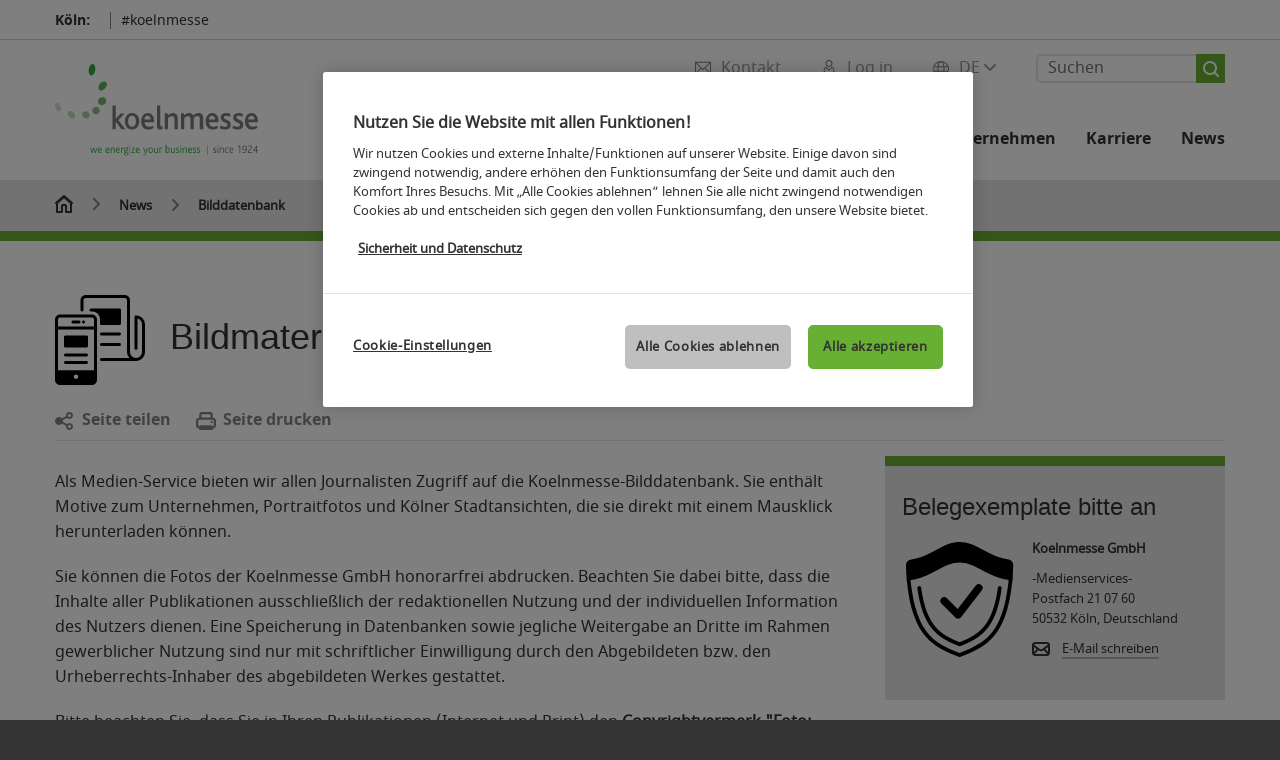

--- FILE ---
content_type: text/html; charset=UTF-8
request_url: https://www.koelnmesse.de/news/bilddatenbank/
body_size: 17361
content:

<!DOCTYPE html>
<html lang="de">
<head>
<!-- cookieconsent START -->
<script>
window.dataLayer = window.dataLayer || [];
dataLayer.push({ event: "OneTrustOnPage", OneTrustOnPage: true });
</script>
<!-- OneTrust Cookie-Einwilligungshinweis -->
<script src="https://cdn.cookielaw.org/scripttemplates/otSDKStub.js" data-document-language="true" type="text/javascript" charset="UTF-8" data-domain-script="ac34a99a-052a-4617-9627-83e1b1312de9" async></script>
<!-- OneTrust-Cookie-Einwilligungshinweis -->
<script type="text/javascript">
window.OneTrust = window.OneTrust || {};
window.OneTrust.initialized = false;
window.OneTrust.activeGroups = [];
function OptanonWrapper() {
window.dataLayer = window.dataLayer || [];
window.dataLayer.push({ event: 'OptanonUpdate' });
const activeGroups = window.OnetrustActiveGroups.split(",").filter(function (element) { return element; });
window.OneTrust.activeGroups.length > activeGroups.length ? location.reload() : window.OneTrust.activeGroups = activeGroups;
if(!window.OneTrust.initialized) {
const eventOneTrustInitialized = new CustomEvent('OneTrust.initialized');
window.dispatchEvent(eventOneTrustInitialized);
window.OneTrust.initialized = true;
}
const eventOneTrustExecuted = new CustomEvent('OneTrust.executed');
window.dispatchEvent(eventOneTrustExecuted);
}
</script>
<!-- cookieconsent ENDE -->
<meta charset="utf-8">
<meta http-equiv="X-UA-Compatible" content="IE=edge,chrome=1">
<title>Bilddatenbank | Koelnmesse</title>
<meta name="description" content="Als Medien-Service bieten wir allen Journalisten Zugriff auf die Koelnmesse-Bilddatenbank.">
<meta name="keywords" content="" />
<meta name="viewport" content="width=device-width,height=device-height,initial-scale=1,minimum-scale=1.0, maximum-scale=1.0" />
<meta name="facebook-domain-verification" content="s427rbl241ybne222q3anilm0ebmu6" />
<meta property="og:title" content="Bilddatenbank"/>
<meta property="og:description" content="Als Medien-Service bieten wir allen Journalisten Zugriff auf die Koelnmesse-Bilddatenbank."/>
<meta property="og:url" content="https://www.koelnmesse.de/news/bilddatenbank/"/>
<meta property="og:image" content="https://media.koelnmesse.io/koelnmesse/redaktionell/global/img/logos/koelnmesse_1200x675.jpg"/>
<link rel="alternate" href="https://www.koelnmesse.com/news/image-database/" hreflang="x-default" />
<link rel="alternate" hreflang="de" href="https://www.koelnmesse.de/news/bilddatenbank/" />
<link rel="alternate" hreflang="en" href="https://www.koelnmesse.com/news/image-database/" />
<link rel="apple-touch-icon" sizes="57x57" href="https://media.koelnmesse.io/koelnmesse/redaktionell/koelnmesse/img_40/logos_21/icon-200x200_favicon_57.png">
<link rel="apple-touch-icon" sizes="60x60" href="https://media.koelnmesse.io/koelnmesse/redaktionell/koelnmesse/img_40/logos_21/icon-200x200_favicon_60.png">
<link rel="apple-touch-icon" sizes="72x72" href="https://media.koelnmesse.io/koelnmesse/redaktionell/koelnmesse/img_40/logos_21/icon-200x200_favicon_72.png">
<link rel="apple-touch-icon" sizes="76x76" href="https://media.koelnmesse.io/koelnmesse/redaktionell/koelnmesse/img_40/logos_21/icon-200x200_favicon_76.png">
<link rel="apple-touch-icon" sizes="114x114" href="https://media.koelnmesse.io/koelnmesse/redaktionell/koelnmesse/img_40/logos_21/icon-200x200_favicon_114.png">
<link rel="apple-touch-icon" sizes="120x120" href="https://media.koelnmesse.io/koelnmesse/redaktionell/koelnmesse/img_40/logos_21/icon-200x200_favicon_120.png">
<link rel="apple-touch-icon" sizes="152x152" href="https://media.koelnmesse.io/koelnmesse/redaktionell/koelnmesse/img_40/logos_21/icon-200x200_favicon_152.png">
<link rel="apple-touch-icon" sizes="180x180" href="https://media.koelnmesse.io/koelnmesse/redaktionell/koelnmesse/img_40/logos_21/icon-200x200_favicon_180.png">
<link rel="icon" type="image/png" sizes="192x192" href="https://media.koelnmesse.io/koelnmesse/redaktionell/koelnmesse/img_40/logos_21/icon-200x200_favicon_192.png">
<link rel="icon" type="image/png" sizes="32x32" href="https://media.koelnmesse.io/koelnmesse/redaktionell/koelnmesse/img_40/logos_21/icon-200x200_favicon_32.png">
<link rel="icon" type="image/png" sizes="96x96" href="https://media.koelnmesse.io/koelnmesse/redaktionell/koelnmesse/img_40/logos_21/icon-200x200_favicon_96.png">
<link rel="icon" type="image/png" sizes="16x16" href="https://media.koelnmesse.io/koelnmesse/redaktionell/koelnmesse/img_40/logos_21/icon-200x200_favicon_16.png">
<link rel="stylesheet" href="https://media.koelnmesse.io/koelnmesse/assets/css/styles.css">
<link rel="stylesheet" href="https://media.koelnmesse.io/koelnmesse/assets/third-party/shariff/shariff_complete_2.css">
<link rel="stylesheet" href="https://media.koelnmesse.io/koelnmesse/assets/third-party/searchapp/sccassets/styles/ssc_default.css">
<link rel="stylesheet" href="https://media.koelnmesse.io/koelnmesse/assets/third-party/searchapp/search-app-styles.css">
<link rel="stylesheet" href="/global/asdb.php?favlist=2" type="text/css" />
<script src="https://media.koelnmesse.io/koelnmesse/assets/js/main.min.js.js"></script>
<script src="https://media.koelnmesse.io/koelnmesse/assets/third-party/datepicker/datepicker-de.js"></script>
<script>
$.datepicker.setDefaults($.datepicker.regional["de"]);
</script>
<script src="https://media.koelnmesse.io/koelnmesse/assets/third-party/shariff/shariff_min.js"></script>
<script src="https://media.koelnmesse.io/koelnmesse/assets/third-party/searchapp/js_2/sscbasic.js"></script>
<script src="/global/asdb.php?favlist=1"></script>
<script type="text/javascript" lang="javascript" src="https://cdns.eu1.gigya.com/js/gigya.js?apikey=4_neEkPm9A2DFn_-3iqsy81Q"></script>
<script type="text/javascript">
sas_tmstp=Math.round(Math.random()*10000000000);sas_masterflag=1;
function SmartAdServer(sas_pageid,sas_formatid,sas_target) {
if (sas_masterflag==1) {sas_masterflag=0;sas_master='M';} else {sas_master='S';};
document.write('<scr'+'ipt src="https://www3.smartadserver.com/call/pubj/' + sas_pageid + '/' + sas_formatid + '/' + sas_master + '/' + sas_tmstp + '/' + escape(sas_target) + '?"></scr'+'ipt>');
}
</script>
<link rel="canonical" href="https://www.koelnmesse.de/news/bilddatenbank/">
<script src="https://media.koelnmesse.io/koelnmesse/assets/third-party/searchapp/js_2/search-app-chunk.js" defer></script>
<script src="https://media.koelnmesse.io/koelnmesse/assets/third-party/searchapp/js_2/search-app-main.js" defer></script>
<script defer data-domain="www.koelnmesse.de" src="https://plausible.io/js/script.js"></script>
<!-- GTM DataLayer.push -->
<script type="text/javascript">
window.dataLayer = window.dataLayer || [];
dataLayer.push({
'event' : 'Page Meta',
'websiteType' : 'Messe',
'exhibitionNumber' : '9000',
'language' : 'DE',
'trafficType' : 'extern'
});
</script>
<script type="text/javascript">
(function($) {
$(document).ready(function() {
window.dataLayer = window.dataLayer || [];
$('.metanavItem.mainlink:not(#cdcLoginButton):not(.mobileMenuToggle):not([href="javascript:void(0);"])').on('click', function(e) {
dataLayer.push({
event: "gaEvent",
eventCategory: "Meta-Navigation",
eventAction: $(this).attr('title'),
eventLabel: $(this).attr('href')
});
window.dataLayer.push({
event: 'NewGaEvent',
event_name: 'meta_navigation',
meta_navigation:{
clicked_element: $(this).attr('title'),
link_url: $(this).attr('href')
}
});
});
$('.metanavItem.mainlink:not(#cdcLoginButton):not(.mobileMenuToggle)[href="javascript:void(0);"]').on('click', function(e) {
dataLayer.push({
event: "gaEvent",
eventCategory: "Meta-Navigation",
eventAction: $(this).attr('title'),
eventLabel: ""
});
window.dataLayer.push({
event: 'NewGaEvent',
event_name: 'meta_navigation',
meta_navigation:{
clicked_element: $(this).attr('title'),
link_url: ""
}
});
});
$('#cdcLoginButton').on('click', function(e) {
dataLayer.push({
event: "gaEvent",
eventCategory: "Meta-Navigation",
eventAction: $(this).attr('title'),
eventLabel: ""
});
window.dataLayer.push({
event: 'NewGaEvent',
event_name: 'meta_navigation',
meta_navigation:{
clicked_element: $(this).attr('title'),
link_url: ""
}
});
});
$('.navbar .langselect_altlang').on('click', function(e) {
dataLayer.push({
event: "gaEvent",
eventCategory: "Meta-Navigation",
eventAction: "Language switched to "+$(this).attr('hreflang'),
eventLabel: $(this).attr('href')
});
window.dataLayer.push({
event: 'NewGaEvent',
event_name: 'meta_navigation',
meta_navigation:{
clicked_element: "Language switched to "+$(this).attr('hreflang'),
link_url: $(this).attr('href')
}
});
});
$('.stage a').on('click', function(e) {
window.dataLayer.push({
event: 'NewGaEvent',
event_name: 'stage_button_click',
stage_button_click : {
clicked_element: $(this).text(),
link_url: $(this).attr('href')
}
});
window.dataLayer.push({
event: "gaEvent",
eventCategory: "Stage Button Click",
eventAction: $(this).text(),
eventLabel: $(this).attr('href')
});
});
$('.teaser-holder a:not(:has(a))').on('click', function(e) {
window.dataLayer.push({
event: 'NewGaEvent',
event_name: 'teaser_click',
teaser_click : {
clicked_element: $(this).text(),
link_url: $(this).attr('href')
}
});
window.dataLayer.push({
event: "gaEvent",
eventCategory: "Teaser Click",
eventAction: $(this).text(),
eventLabel: $(this).attr('href')
});
});
$('#footer-newsletter-form button').on('click', function(e) {
window.dataLayer.push({
event: 'NewGaEvent',
event_name: 'newsletter_auswählen_button_geklickt'
});
});
$('#newsletter-popup-form form').submit(function (e) {
window.dataLayer.push({
event: 'NewGaEvent',
event_name: 'newsletter_single_opt_in'
});
});
$('.anchor-link-module-wrapper .anchor-link-module-link a').on('click', function(e) {
window.dataLayer = window.dataLayer || [];
window.dataLayer.push({
event: "gaEvent",
eventCategory: "Anker-Navigation",
eventAction: $(this).text(),
eventLabel: $(this).attr('href')
});
window.dataLayer = window.dataLayer || [];
window.dataLayer.push({
event: 'NewGaEvent',
event_name: 'anker_navigation',
anker_navigation:{
clicked_element: $(this).text(),
link_url: $(this).attr('href')
}
});
});
$('.Tracking_Grid_Teaser').on('click', function(e) {
window.dataLayer = window.dataLayer || [];
window.dataLayer.push({
event: "gaEvent",
eventCategory: "Teaser Click",
eventAction: $(this).text(),
eventLabel: $(this).attr('href')
});
window.dataLayer = window.dataLayer || [];
window.dataLayer.push({
event: 'NewGaEvent',
event_name: 'teaser_click',
teaser_click : {
clicked_element: $(this).text(),
link_url: $(this).attr('href')
}
});
});
$('.paragraph a, .feature-box a, .ctadivider a').on('click', function(e) {
window.dataLayer = window.dataLayer || [];
window.dataLayer.push({
event: "gaEvent",
eventCategory: "Teaser Click",
eventAction: $(this).text(),
eventLabel: $(this).attr('href')
});
window.dataLayer = window.dataLayer || [];
window.dataLayer.push({
event: 'NewGaEvent',
event_name: 'teaser_click',
teaser_click : {
clicked_element: $(this).text(),
link_url: $(this).attr('href')
}
});
});
});
})(jQuery);
</script>
<!-- Google Tag Manager -->
<script type="text/plain" class="optanon-category-C0003"> (function(w,d,s,l,i){w[l]=w[l]||[];w[l].push({'gtm.start':
new Date().getTime(),event:'gtm.js'});var f=d.getElementsByTagName(s)[0],
j=d.createElement(s),dl=l!='dataLayer'?'&l='+l:'';j.async=true;j.src=
'https://www.googletagmanager.com/gtm.js?id='+i+dl;f.parentNode.insertBefore(j,f);
})(window,document,'script','dataLayer','GTM-MRV9BM4');</script>
<!-- End Google Tag Manager -->
<script>
window.globalConfig = {
brand: {
identifier: '9000',
instance:
},
services: {
cds: {
api: {
client: {
identifier: "",
secret: ""
},
uri: ""
}
}
}
};
</script>
<script>
favlist.init("9000", "", "1", '?route=merkliste/v2');
</script>
</head>
<body id="top" class="" >
<!-- Google Tag Manager (noscript) -->
<noscript><iframe class="optanon-category-C0003" data-src="https://www.googletagmanager.com/ns.html?id=GTM-MRV9BM4" height="0" width="0" style="display:none;visibility:hidden"></iframe></noscript>
<!-- End Google Tag Manager (noscript) -->
<header>
<div class="grid-wrapper lightback ">
<p class="header-banner">
<span class="item">
<span class="label">Köln:</span>
<span class="date"></span>
</span>
<span class="item">
<span class=" " >#koelnmesse</span>
</span>
</p>
<style>
.search-bar .search-bar__results .search-bar__suggestions .search-bar__suggestion a {
color: #000000 !important;
}
</style>
<span class="langselect langselect_header-banner desktophidden">
<span title="Language" class="ico lang mainlink langselect_metanav ">
<span class="langselect_currentlang">
DE
<img class="langselect_dropdownicon light" alt="Icon Pfeil" src="https://media.koelnmesse.io/koelnmesse/assets/icons/icon_chevron_down_light_h7.svg" />
<img class="langselect_dropdownicon dark" alt="Icon Pfeil" src="https://media.koelnmesse.io/koelnmesse/assets/icons/icon_chevron_down_h7.svg" />
</span>
</span>
<span class="langselect_box hide">
<div class="langselect_selector ">
<span class="ico lang langselect_box-current">
<span class="langselect_currentlang">
DE
<!-- Generator: Adobe Illustrator 24.0.3, SVG Export Plug-In . SVG Version: 6.00 Build 0) -->
<svg version="1.1" id="Ebene_1" xmlns="http://www.w3.org/2000/svg" xmlns:xlink="http://www.w3.org/1999/xlink" x="0px" y="0px" viewBox="0 0 12 7" style="enable-background:new 0 0 12 7;" xml:space="preserve">
<style type="text/css">
.st0{fill:#FFFFFF;}
</style>
<title>Element 13300</title>
<g id="Ebene_2_1_">
<g id="motive">
<path class="st0" d="M6,7C5.7,7,5.5,6.9,5.3,6.7l-5-5c-0.4-0.4-0.4-1,0-1.4s1-0.4,1.4,0L6,4.6l4.3-4.3c0.4-0.4,1-0.4,1.4,0
s0.4,1,0,1.4l-5,5C6.5,6.9,6.3,7,6,7z"/>
</g>
</g>
</svg>
</span>
</span>
<a class="langselect_altlang" href="https://www.koelnmesse.com/news/image-database/" hreflang="en">
<svg version="1.1" id="Ebene_1" xmlns="http://www.w3.org/2000/svg" xmlns:xlink="http://www.w3.org/1999/xlink" x="0px" y="0px" viewBox="0 0 15 12" style="enable-background:new 0 0 15 12;" xml:space="preserve">
<style type="text/css">
.st0 {
fill: #FFFFFF;
}
</style>
<title>Element 12300</title>
<g id="Ebene_2_1_">
<g id="motive_1_">
<path class="st0" d="M1,7h10.6l-3.3,3.3c-0.4,0.4-0.4,1,0,1.4c0.4,0.4,1,0.4,1.4,0l5-5c0.4-0.4,0.4-1,0-1.4l-5-5
c-0.4-0.4-1-0.4-1.4,0.1C8,0.7,8,1.3,8.3,1.7L11.6,5H1C0.4,5,0,5.4,0,6S0.4,7,1,7z" />
</g>
</g>
</svg>
EN
</a>
</div>
</span>
</span>
<div class="gw-inner">
<div class="logo" >
<a class="rectangle" href="https://www.koelnmesse.de" title="koelnmesse">
<div class="imgholder">
<img class="logo-white" src="https://media.koelnmesse.io/koelnmesse/redaktionell/koelnmesse/img_40/koelnmesse_logo_claim.svg" alt="koelnmesse" title="koelnmesse" width=220>
<img class="logo-dark" src="https://media.koelnmesse.io/koelnmesse/redaktionell/koelnmesse/img_40/koelnmesse_logo_claim.svg" alt="koelnmesse" title="koelnmesse" width=220>
</div>
</a>
</div>
<div class="navbar">
<div id="metaNavSearchApp" data-translations='{
"search_page_redirect_link": "https://www.koelnmesse.de/suche/?q=",
"solr_rest_service_core": "koelnmesse2020_de",
"solr_rest_service_suggestion_endpoint": "https://www.koelnmesse.de/solr/csrproxy/autocomplete",
"search_input_placeholder": "Suchen"
}'></div>
<style>
.search-bar .search-bar__results .search-bar__suggestions .search-bar__suggestion a {
color: #000000 !important;
}
</style>
<span class="langselect show_desktop_only">
<span title="Language" class="ico lang mainlink langselect_metanav ">
<span class="langselect_currentlang">
DE
<img class="langselect_dropdownicon light" alt="Icon Pfeil" src="https://media.koelnmesse.io/koelnmesse/assets/icons/icon_chevron_down_light_h7.svg" />
<img class="langselect_dropdownicon dark" alt="Icon Pfeil" src="https://media.koelnmesse.io/koelnmesse/assets/icons/icon_chevron_down_h7.svg" />
</span>
</span>
<span class="langselect_box hide">
<div class="langselect_selector ">
<span class="ico lang langselect_box-current">
<span class="langselect_currentlang">
DE
<!-- Generator: Adobe Illustrator 24.0.3, SVG Export Plug-In . SVG Version: 6.00 Build 0) -->
<svg version="1.1" id="Ebene_1" xmlns="http://www.w3.org/2000/svg" xmlns:xlink="http://www.w3.org/1999/xlink" x="0px" y="0px" viewBox="0 0 12 7" style="enable-background:new 0 0 12 7;" xml:space="preserve">
<style type="text/css">
.st0{fill:#FFFFFF;}
</style>
<title>Element 13300</title>
<g id="Ebene_2_1_">
<g id="motive">
<path class="st0" d="M6,7C5.7,7,5.5,6.9,5.3,6.7l-5-5c-0.4-0.4-0.4-1,0-1.4s1-0.4,1.4,0L6,4.6l4.3-4.3c0.4-0.4,1-0.4,1.4,0
s0.4,1,0,1.4l-5,5C6.5,6.9,6.3,7,6,7z"/>
</g>
</g>
</svg>
</span>
</span>
<a class="langselect_altlang" href="https://www.koelnmesse.com/news/image-database/" hreflang="en">
<svg version="1.1" id="Ebene_1" xmlns="http://www.w3.org/2000/svg" xmlns:xlink="http://www.w3.org/1999/xlink" x="0px" y="0px" viewBox="0 0 15 12" style="enable-background:new 0 0 15 12;" xml:space="preserve">
<style type="text/css">
.st0 {
fill: #FFFFFF;
}
</style>
<title>Element 12300</title>
<g id="Ebene_2_1_">
<g id="motive_1_">
<path class="st0" d="M1,7h10.6l-3.3,3.3c-0.4,0.4-0.4,1,0,1.4c0.4,0.4,1,0.4,1.4,0l5-5c0.4-0.4,0.4-1,0-1.4l-5-5
c-0.4-0.4-1-0.4-1.4,0.1C8,0.7,8,1.3,8.3,1.7L11.6,5H1C0.4,5,0,5.4,0,6S0.4,7,1,7z" />
</g>
</g>
</svg>
EN
</a>
</div>
</span>
</span>
<a href="javascript:void(0)" title="MobileMenu" class="metanavItem mobileMenuToggle hideDesktopMeta showMobileMeta mainlink">
<i class="ico mobileMenu"></i>
<span>Menü</span>
</a>
<a tabindex="0" href="javascript:void(0);"id="cdcLoginButton" onclick="openIcxMenu()" data-target="subnav-login2"
title="Log in" class="metanavItem showMobileMeta mainlink" >
<i class="ico loginCDC"></i>
<span>Log in</span>
</a>
<a tabindex="0" href="https://www.koelnmesse.de/kontakt/"
title="Kontakt" class="metanavItem mainlink" >
<i class="ico contact"></i>
<span>Kontakt</span>
</a>
</div>
<style>
a:focus {outline-style: solid; outline-color: #68b033}
</style>
<script>
$(document).ready(function(){
$("a").mousedown(function() {
this.blur();
this.hideFocus = true;
this.style.outline = 'none';
});
})
</script>
<nav>
<div class="holder">
<div class="nav-holder">
<div class="nav">
<ul class="mainmenu">
<li class="desktophidden calchexback corporateback light">Übersicht</li>
<li class="hassub">
<a tabindex="1" href="javascript:void(0)" title="Termine" class="level-1 " data-target="sub-termine">Termine</a></li>
<li class="hassub">
<a tabindex="5" href="javascript:void(0)" title="Location und Services" class="level-1 " data-target="sub-location-und-services">Location und Services</a></li>
<li class="hassub">
<a tabindex="32" href="javascript:void(0)" title="Unternehmen" class="level-1 " data-target="sub-unternehmen">Unternehmen</a></li>
<li class="hassub">
<a tabindex="49" href="javascript:void(0)" title="Karriere" class="level-1 " data-target="sub-karriere">Karriere</a></li>
<li class="hassub">
<a tabindex="70" href="javascript:void(0)" title="News" class="level-1 " data-target="sub-news">News</a></li>
</ul>
<div class="desktophidden mobilmeta">
<a href="#" title="Log in" class="ico loginCDC primarylink" style="display: none;">
Log in
</a>
<a href="https://www.koelnmesse.de/kontakt/" title="Kontakt" class="ico contact primarylink" style="">
Kontakt
</a>
<div id="metaNavSearchAppMobile" data-translations='{
"search_page_redirect_link": "https://www.koelnmesse.de/suche/?q=",
"solr_rest_service_core": "koelnmesse2020_de",
"solr_rest_service_suggestion_endpoint": "https://www.koelnmesse.de/solr/csrproxy/autocomplete",
"search_input_placeholder": "Suchen"
}'></div>
</div>
</div>
<div class="subnav subnav_sec lightback login" id="subnav-login2">
<div class="subnav-wrapper" id="subnav-wrapper">
</div>
<div class="close"></div>
</div>
<div class="subnav" id="sub-karriere">
<div class="subnav-wrapper">
<ul>
<li class="goback desktophidden calchexback corporateback first"><span>Übersicht</span></li>
<!-- Übersichtsseite das Linktext in mobile nicht klickbar -->
<li class="level-2 hassub">
<a href="https://www.koelnmesse.de/karriere/koelnmesse-als-arbeitgeber/" title="Koelnmesse als Arbeitgeber" > Koelnmesse als Arbeitgeber </a>
<div class="subnav-container">
<ul>
<li class="goback desktophidden calchexback corporateback first"><span>Übersicht</span></li>
<!-- Übersichtsseite das Linktext in mobile nicht klickbar -->
<li class="level-2 desktophidden">
<a href="https://www.koelnmesse.de/karriere/koelnmesse-als-arbeitgeber/" title="Übersicht Koelnmesse als Arbeitgeber" tabindex="50">Übersicht Koelnmesse als Arbeitgeber</a>
</li>
<li><a tabindex="51" href="https://www.koelnmesse.de/karriere/koelnmesse-als-arbeitgeber/arbeiten-bei-der-koelnmesse/" title="Arbeiten bei der Koelnmesse" >Arbeiten bei der Koelnmesse</a></li><li><a tabindex="52" href="https://www.koelnmesse.de/karriere/koelnmesse-als-arbeitgeber/mitarbeiter-berichten/" title="Mitarbeiter berichten" >Mitarbeiter berichten</a></li><li><a tabindex="53" href="https://www.koelnmesse.de/karriere/koelnmesse-als-arbeitgeber/leistungen-und-benefits/" title="Leistungen und Benefits" >Leistungen und Benefits</a></li><li><a tabindex="54" href="https://www.koelnmesse.de/karriere/koelnmesse-als-arbeitgeber/bewerbungsprozess/" title="Bewerbungsprozess" >Bewerbungsprozess</a></li>
</ul>
</div>
</li>
<li class="level-2 hassub">
<a href="https://www.koelnmesse.de/karriere/jobboerse/" title="Jobbörse" > Jobbörse </a>
<div class="subnav-container">
<ul>
<li class="goback desktophidden calchexback corporateback first"><span>Übersicht</span></li>
<!-- Übersichtsseite das Linktext in mobile nicht klickbar -->
<li class="level-2 desktophidden">
<a href="https://www.koelnmesse.de/karriere/jobboerse/" title="Übersicht Jobbörse" tabindex="55">Übersicht Jobbörse</a>
</li>
<li><a tabindex="56" href="https://www.koelnmesse.de/karriere/jobboerse/stellenangebote/" title="Stellenangebote" >Stellenangebote</a></li><li><a tabindex="57" href="https://www.koelnmesse.de/karriere/jobboerse/trainee-programme/" title="Trainee Programme" >Trainee Programme</a></li><li><a tabindex="58" href="https://www.koelnmesse.de/karriere/jobboerse/ausbildungsplaetze/" title="Ausbildungsplätze" >Ausbildungsplätze</a></li><li><a tabindex="59" href="https://www.koelnmesse.de/karriere/jobboerse/praktikumsplaetze/" title="Praktikumsplätze" >Praktikumsplätze</a></li><li><a tabindex="60" href="https://www.koelnmesse.de/karriere/jobboerse/studentenjobs/" title="Studentenjobs" >Studentenjobs</a></li><li><a tabindex="61" href="https://www.koelnmesse.de/karriere/jobboerse/messehostessen-dolmetscher-und-aushilfen/" title="Messehostessen, Dolmetscher und Aushilfen" >Messehostessen, Dolmetscher und Aushilfen</a></li>
</ul>
</div>
</li>
<li class="level-2 hassub">
<a href="https://www.koelnmesse.de/karriere/wir-bilden-aus/" title="Wir bilden aus" > Wir bilden aus </a>
<div class="subnav-container">
<ul>
<li class="goback desktophidden calchexback corporateback first"><span>Übersicht</span></li>
<!-- Übersichtsseite das Linktext in mobile nicht klickbar -->
<li class="level-2 desktophidden">
<a href="https://www.koelnmesse.de/karriere/wir-bilden-aus/" title="Übersicht Wir bilden aus" tabindex="62">Übersicht Wir bilden aus</a>
</li>
<li><a tabindex="63" href="https://www.koelnmesse.de/karriere/wir-bilden-aus/berufsausbildung/" title="Berufsausbildung" >Berufsausbildung</a></li><li><a tabindex="64" href="https://www.koelnmesse.de/karriere/wir-bilden-aus/einblick-in-azubi-alltag/" title="Einblick in Azubi-Alltag" >Einblick in Azubi-Alltag</a></li><li><a tabindex="65" href="https://www.koelnmesse.de/karriere/wir-bilden-aus/azubi-interviews/" title="Azubi-Interviews" >Azubi-Interviews</a></li><li><a tabindex="66" href="https://www.koelnmesse.de/karriere/wir-bilden-aus/studenten/" title="Studentinnen und Studenten" >Studentinnen und Studenten</a></li><li><a tabindex="67" href="https://www.koelnmesse.de/karriere/wir-bilden-aus/absolventen/" title="Hochschulabsolventinnen und -absolventen" >Hochschulabsolventinnen und -absolventen</a></li>
</ul>
</div>
</li>
<li class="level-2 navmodul navmodul_icon">
<a href="https://www.koelnmesse.de/karriere/ihre-ansprechpartner/" title="Ihre Ansprechpartner" tabindex="68"> <div class="navitem_icon"> <svg id="motive" xmlns="http://www.w3.org/2000/svg" viewBox="0 0 60 60"> <path class="color" d="M52,0H15a3,3,0,0,0-3,3V5a1,1,0,0,0,2,0V3a1,1,0,0,1,1-1H52a1,1,0,0,1,1,1V49a1,1,0,0,1-1,1H50a1,1,0,0,0,0,2h2a3,3,0,0,0,3-3V3A3,3,0,0,0,52,0Z"></path> <path class="color" d="M44,8H7a3,3,0,0,0-3,3V57a3,3,0,0,0,3,3H44a3,3,0,0,0,3-3V11A3,3,0,0,0,44,8ZM6,57V11a1,1,0,0,1,1-1h5V58H7A1,1,0,0,1,6,57Zm39,0a1,1,0,0,1-1,1H14V10H44a1,1,0,0,1,1,1Z"></path> <path class="color" d="M37,42H22a1,1,0,0,0,0,2H37a1,1,0,0,0,0-2Z"></path> <path class="color" d="M37,46H22a1,1,0,0,0,0,2H37a1,1,0,0,0,0-2Z"></path> <path class="color" d="M37,50H22a1,1,0,0,0,0,2H37a1,1,0,0,0,0-2Z"></path> <path class="color" d="M35.64,32.78a5.57,5.57,0,0,0-4.18-5.44,4.57,4.57,0,1,0-4.62,0,5.59,5.59,0,0,0-4.2,5.43v.72h13Z"></path></svg> <br> <div class="linktitle ani">Ihre Ansprechpartner</div> <p></p> </div> </a>
</li>
<li class="level-2 navmodul navmodul_icon">
<a href="https://koelnmesse.softgarden.io/sign-in?1&l=de" title="Bewerber Login" tabindex="69"> <div class="navitem_icon"> <svg id="motive" xmlns="http://www.w3.org/2000/svg" viewBox="0 0 60 60"> <path class="color" d="M24,48a1,1,0,0,0-1-1H8V5h4V36.59a1,1,0,0,0,1.71.71l.42-.75a1,1,0,0,1,1.74,0l.42.75A1,1,0,0,0,18,36.59V25H28a1,1,0,0,0,0-2H18V18H33a1,1,0,0,0,0-2H18V5H39a1,1,0,0,1,1,1V17a1,1,0,0,0,2,0V6a3,3,0,0,0-3-3H18a3.58,3.58,0,0,0-3.65-3H11.63A3.51,3.51,0,0,0,8,3H3A3,3,0,0,0,0,6V46a3,3,0,0,0,3,3H23A1,1,0,0,0,24,48ZM2,46V6A1,1,0,0,1,3,5H6V47H3A1,1,0,0,1,2,46Z"></path> <path class="color" d="M33,29a8,8,0,1,0,8-8A8,8,0,0,0,33,29Zm14,0a6,6,0,1,1-6-6A6,6,0,0,1,47,29Z"></path> <path class="color" d="M59,58H55V49c0-5.56-2.33-9.78-6.55-11.89a1,1,0,0,0-.89,1.79C51.07,40.65,53,44.24,53,49v9H29V49c0-4.76,1.93-8.35,5.45-10.11a1,1,0,1,0-.89-1.79C29.33,39.22,27,43.44,27,49v9H23a1,1,0,0,0,0,2H59a1,1,0,0,0,0-2Z"></path></svg> <br> <div class="linktitle ani">Bewerber Login</div> <p></p> </div> </a>
</li>
</ul>
</div>
<div class="close" style="position: absolute;"></div>
</div>
<div class="subnav" id="sub-location-und-services">
<div class="subnav-wrapper">
<ul>
<li class="goback desktophidden calchexback corporateback first"><span>Übersicht</span></li>
<!-- Übersichtsseite das Linktext in mobile nicht klickbar -->
<li class="level-2 hassub">
<a href="https://www.koelnmesse.de/location-und-services/hallen-und-gelaende/" title="Hallen und Gelände" > Hallen und Gelände </a>
<div class="subnav-container">
<ul>
<li class="goback desktophidden calchexback corporateback first"><span>Übersicht</span></li>
<!-- Übersichtsseite das Linktext in mobile nicht klickbar -->
<li class="level-2 desktophidden">
<a href="https://www.koelnmesse.de/location-und-services/hallen-und-gelaende/" title="Übersicht Hallen und Gelände" tabindex="6">Übersicht Hallen und Gelände</a>
</li>
<li><a tabindex="7" href="https://www.koelnmesse.de/location-und-services/hallen-und-gelaende/hallen-und-gelaendeplan/" title="Hallen- und Geländeplan" >Hallen- und Geländeplan</a></li><li><a tabindex="8" href="https://www.koelnmesse.de/location-und-services/hallen-und-gelaende/flaechen-und-groessen/" title="Flächen und Größen" >Flächen und Größen</a></li><li><a tabindex="9" href="https://www.koelnmesse.de/location-und-services/hallen-und-gelaende/impressionen/" title="Impressionen" >Impressionen</a></li><li><a tabindex="10" href="https://www.koelnmesse.de/location-und-services/hallen-und-gelaende/eslot/" title="eSlot - dynamisches Logistikmanagement" >eSlot - dynamisches Logistikmanagement</a></li><li><a tabindex="11" href="https://confex.koelnmesse.com/" title="Confex" target="_blank">Confex</a></li>
</ul>
</div>
</li>
<li class="level-2 hassub">
<a href="https://www.koelnmesse.de/location-und-services/anreise-aufenthalt/" title="Anreise und Aufenthalt" > Anreise und Aufenthalt </a>
<div class="subnav-container">
<ul>
<li class="goback desktophidden calchexback corporateback first"><span>Übersicht</span></li>
<!-- Übersichtsseite das Linktext in mobile nicht klickbar -->
<li class="level-2 desktophidden">
<a href="https://www.koelnmesse.de/location-und-services/anreise-aufenthalt/" title="Übersicht Anreise & Aufenthalt" tabindex="12">Übersicht Anreise & Aufenthalt</a>
</li>
<li><a tabindex="13" href="https://www.koelnmesse.de/location-und-services/anreise-aufenthalt/anreise/" title="Anreise" >Anreise</a></li><li><a tabindex="14" href="https://www.koelnmesse.de/location-und-services/anreise-aufenthalt/uebernachtung/" title="Übernachtung" >Übernachtung</a></li><li><a tabindex="15" href="https://www.koelnmesse.de/location-und-services/anreise-aufenthalt/messestadt-koeln/" title="Messestadt Köln" >Messestadt Köln</a></li><li><a tabindex="16" href="https://www.koelnmesse.de/location-und-services/anreise-aufenthalt/visa-support/" title="VISA Support" >VISA Support</a></li><li><a tabindex="17" href="https://www.koelnmesse.de/location-und-services/anreise-aufenthalt/barrierefreier-messeaufenthalt/" title="Barrierefreier Messeaufenthalt" >Barrierefreier Messeaufenthalt</a></li><li><a tabindex="18" href="https://www.koelnmesse.de/location-und-services/anreise-aufenthalt/covid/" title="Covid" >Covid</a></li>
</ul>
</div>
</li>
<li class="level-2 hassub">
<a href="https://www.koelnmesse.de/location-und-services/leistungen-und-services/" title="Leistungen und Services" > Leistungen und Services </a>
<div class="subnav-container">
<ul>
<li class="goback desktophidden calchexback corporateback first"><span>Übersicht</span></li>
<!-- Übersichtsseite das Linktext in mobile nicht klickbar -->
<li class="level-2 desktophidden">
<a href="https://www.koelnmesse.de/location-und-services/leistungen-und-services/" title="Übersicht Leistungen und Services" tabindex="19">Übersicht Leistungen und Services</a>
</li>
<li><a tabindex="20" href="https://www.koelnmesse.de/location-und-services/leistungen-und-services/standbau/" title="Standbau" >Standbau</a></li><li><a tabindex="21" href="https://www.koelnmesse.de/location-und-services/leistungen-und-services/marketingpaket/" title="Marketingpaket" >Marketingpaket</a></li><li><a tabindex="22" href="https://www.koelnmesse.de/location-und-services/leistungen-und-services/werbeflaechen/" title="Werbeflächen" >Werbeflächen</a></li><li><a tabindex="23" href="https://www.koelnmesse.de/location-und-services/leistungen-und-services/gastronomie-und-events/" title="Catering and events" >Catering and events</a></li><li><a tabindex="24" href="https://www.koelnmesse.de/location-und-services/leistungen-und-services/service-partner/" title="Service-Partner" >Service-Partner</a></li><li><a tabindex="25" href="https://www.koelnmesse.de/location-und-services/leistungen-und-services/sponsoring/" title="Sponsoring" >Sponsoring</a></li>
</ul>
</div>
</li>
<li class="level-2 hassub">
<a href="https://www.koelnmesse.de/location-und-services/services-weltweit/" title="Services weltweit" > Services weltweit </a>
<div class="subnav-container">
<ul>
<li class="goback desktophidden calchexback corporateback first"><span>Übersicht</span></li>
<!-- Übersichtsseite das Linktext in mobile nicht klickbar -->
<li class="level-2 desktophidden">
<a href="https://www.koelnmesse.de/location-und-services/services-weltweit/" title="Übersicht Services weltweit" tabindex="26">Übersicht Services weltweit</a>
</li>
<li><a tabindex="27" href="https://www.koelnmesse.de/location-und-services/services-weltweit/vertriebsnetzwerk/" title="Vertriebsnetzwerk" >Vertriebsnetzwerk</a></li><li><a tabindex="28" href="https://www.koelnmesse.de/location-und-services/services-weltweit/auslandsmessebeteiligungen/" title="Auslandsmessebeteiligungen" >Auslandsmessebeteiligungen</a></li><li><a tabindex="29" href="https://www.koelnmesse.de/location-und-services/services-weltweit/weltausstellungen/" title="Weltausstellungen" >Weltausstellungen</a></li><li><a tabindex="30" href="https://www.koelnmesse.de/location-und-services/services-weltweit/expo-osaka/" title="Expo Osaka" >Expo Osaka</a></li><li><a tabindex="31" href="https://www.koelnmesse.de/location-und-services/services-weltweit/partnerlandbeteiligungen/" title="Partnerlandbeteiligungen" >Partnerlandbeteiligungen</a></li>
</ul>
</div>
</li>
</ul>
</div>
<div class="close" style="position: absolute;"></div>
</div>
<div class="subnav" id="sub-news">
<div class="subnav-wrapper">
<ul>
<li class="goback desktophidden calchexback corporateback first"><span>Übersicht</span></li>
<!-- Übersichtsseite das Linktext in mobile nicht klickbar -->
<li class="level-2 hassub">
<a href="https://www.koelnmesse.de/news/fuer-medienvertreter/" title="Für Medienschaffende" > Für Medienschaffende </a>
<div class="subnav-container">
<ul>
<li class="goback desktophidden calchexback corporateback first"><span>Übersicht</span></li>
<!-- Übersichtsseite das Linktext in mobile nicht klickbar -->
<li class="level-2 desktophidden">
<a href="https://www.koelnmesse.de/news/fuer-medienvertreter/" title="Übersicht Für Medienvertreter" tabindex="71">Übersicht Für Medienvertreter</a>
</li>
<li><a tabindex="72" href="https://www.koelnmesse.de/news/fuer-medienvertreter/pressemitteilungen/" title="Pressemitteilungen" >Pressemitteilungen</a></li><li><a tabindex="73" href="https://www.koelnmesse.de/news/fuer-medienvertreter/akkreditierung-und-medien-service/" title="Akkreditierung und Medien-Service" >Akkreditierung und Medien-Service</a></li><li><a tabindex="74" href="https://www.koelnmesse.de/news/fuer-medienvertreter/video-on-demand/" title="Video On Demand" >Video On Demand</a></li><li><a tabindex="75" href="https://www.koelnmesse.de/news/fuer-medienvertreter/journalistenservice/" title="Journalistenservice" >Journalistenservice</a></li><li><a tabindex="76" href="https://www.koelnmesse.de/news/fuer-medienvertreter/hintergrundinformationen/" title="Hintergrundinformationen" >Hintergrundinformationen</a></li><li><a tabindex="77" href="https://www.koelnmesse.de/news/fuer-medienvertreter/ihre-ansprechpartner/" title="Ihre Ansprechpartnerinnen und Ansprechpartner" >Ihre Ansprechpartnerinnen und Ansprechpartner</a></li>
</ul>
</div>
</li>
<li class="level-2 hassub">
<a href="https://www.koelnmesse.de/news/bilddatenbank/" title="Bilddatenbank" > Bilddatenbank </a>
<div class="subnav-container">
<ul>
<li class="goback desktophidden calchexback corporateback first"><span>Übersicht</span></li>
<!-- Übersichtsseite das Linktext in mobile nicht klickbar -->
<li class="level-2 desktophidden">
<a href="https://www.koelnmesse.de/news/bilddatenbank/" title="Übersicht Bilddatenbank" tabindex="78">Übersicht Bilddatenbank</a>
</li>
<li><a tabindex="79" href="https://www.koelnmesse.de/news/bilddatenbank/highlights/" title="Highlights" >Highlights</a></li><li><a tabindex="80" href="https://www.koelnmesse.de/news/bilddatenbank/koelnmesse/" title="Koelnmesse" >Koelnmesse</a></li><li><a tabindex="81" href="https://www.koelnmesse.de/news/bilddatenbank/finanz-pressekonferenz/" title="Finanz-Pressekonferenz 2025" >Finanz-Pressekonferenz 2025</a></li><li><a tabindex="82" href="https://www.koelnmesse.de/news/bilddatenbank/geschaeftsfuehrung/" title="Geschäftsführung" >Geschäftsführung</a></li><li><a tabindex="83" href="https://www.koelnmesse.de/news/bilddatenbank/portraits/" title="Portraits" >Portraits</a></li><li><a tabindex="84" href="https://www.koelnmesse.de/news/bilddatenbank/stadt-koeln/" title="Stadt Köln" >Stadt Köln</a></li><li><a tabindex="85" href="https://www.koelnmesse.de/news/bilddatenbank/koelnmesse-3.0/" title="Ansichten Messegelände Köln" >Ansichten Messegelände Köln</a></li><li><a tabindex="86" href="https://www.koelnmesse.de/news/bilddatenbank/confex/" title="Confex" >Confex</a></li><li><a tabindex="87" href="https://www.koelnmesse.de/news/bilddatenbank/historische-fotos/" title="Historische Fotos" >Historische Fotos</a></li><li><a tabindex="88" href="https://www.koelnmesse.de/news/bilddatenbank/expo-2025/" title="Expo 2025" >Expo 2025</a></li>
</ul>
</div>
</li>
<li class="level-2 hassub">
<a href="https://www.koelnmesse.de/news/socialwall/" rel="nofollow" title="Social Wall" > Social Wall </a>
<div class="subnav-container">
<ul>
<li class="goback desktophidden calchexback corporateback first"><span>Übersicht</span></li>
<!-- Übersichtsseite das Linktext in mobile nicht klickbar -->
<li class="level-2 desktophidden">
<a href="https://www.koelnmesse.de/news/socialwall/" title="Übersicht Socialwall" tabindex="89">Übersicht Socialwall</a>
</li>
</ul>
</div>
</li>
</ul>
</div>
<div class="close" style="position: absolute;"></div>
</div>
<div class="subnav" id="sub-termine">
<div class="subnav-wrapper">
<ul>
<li class="goback desktophidden calchexback corporateback first"><span>Übersicht</span></li>
<!-- Übersichtsseite das Linktext in mobile nicht klickbar -->
<li class="level-2 navmodul navmodul_icon">
<a href="https://www.koelnmesse.de/aktuelle-termine/alle-messen/" title="Alle Messen" tabindex="2"> <div class="navitem_icon"> <svg version="1.1" id="icon-event__H60" xmlns="http://www.w3.org/2000/svg" xmlns:xlink="http://www.w3.org/1999/xlink" x="0px" y="0px" viewBox="0 0 60 60" style="enable-background:new 0 0 60 60;" xml:space="preserve"> <g transform="matrix(1.3333333,0,0,-1.3333333,0,80)"> <g transform="scale(0.1)"> <path class="color" d="M299.5,385c1,4.3,0.9,8.7-0.7,12.9l-39.3,104.6l145.7-0.3l-48-93.8c-0.2-0.3-0.3-0.7-0.4-1.1c-1.3-3.8-1.3-7.7,0-11.5c0.3-0.9,0.7-1.7,1.3-2.4l76.6-93.5H270.2L299.5,385z M55.5,585H207c3.1,0,6.2-2.1,7.2-4.9l70.5-187.5c0.9-2.2,0.6-4.7-0.8-6.7c-1.5-2.2-3.8-3.4-6.4-3.4H125.4L55.5,585z M7.5,600c-2.4,0-4.7-1.2-6.1-3.1c-1.4-2-1.8-4.5-1-6.8l150-435c1-3,3.9-5.1,7.1-5.1H195c2.4,0,4.7,1.2,6.1,3.1c1.4,2,1.8,4.5,1,6.8l-71.6,207.6h89.2l24.5-68.5c0.1-0.4,0.3-0.8,0.6-1.2c4.6-8,12.3-12.8,20.8-12.8h169.5c5,0,9.7,2.5,12.5,6.7c2.8,4.2,3.2,9.5,1.2,14.3c-0.3,0.7-0.6,1.3-1.1,1.8l-76.9,93.9c0,0.2,0,0.4,0.1,0.6l47.5,92.8c2.7,4.7,2.7,10.3,0,15c-2.7,4.7-7.7,7.5-13.3,7.5H253.9l-25.5,67.9C225,594.1,216.5,600,207,600H7.5"></path> <path class="color" d="M270.1,547.5h-75c-4.1,0-7.5,3.4-7.5,7.5c0,4.1,3.4,7.5,7.5,7.5h75c4.1,0,7.5-3.4,7.5-7.5C277.6,550.9,274.2,547.5,270.1,547.5"></path> <path class="color" d="M67.5,277.5H30c-4.1,0-7.5,3.4-7.5,7.5c0,4.1,3.4,7.5,7.5,7.5h37.5c4.1,0,7.5-3.4,7.5-7.5C75,280.9,71.7,277.5,67.5,277.5"></path> <path class="color" d="M382.6,240h-37.5c-4.1,0-7.5,3.4-7.5,7.5s3.4,7.5,7.5,7.5h37.5c4.1,0,7.5-3.4,7.5-7.5S386.7,240,382.6,240"></path> <path class="color" d="M360.1,180h-75c-4.1,0-7.5,3.4-7.5,7.5s3.4,7.5,7.5,7.5h75c4.1,0,7.5-3.4,7.5-7.5S364.2,180,360.1,180"></path> </g> </g> </svg> <br> <div class="linktitle ani">Alle Messen</div> <p></p> </div> </a>
</li>
<li class="level-2 navmodul navmodul_icon">
<a href="https://www.koelnmesse.de/aktuelle-termine/messen-weltweit/" title="Messen Weltweit" tabindex="3"> <div class="navitem_icon"> <svg version="1.1" id="icon-world__H60" xmlns="http://www.w3.org/2000/svg" xmlns:xlink="http://www.w3.org/1999/xlink" x="0px" y="0px" viewBox="0 0 60 60" style="enable-background:new 0 0 60 60;" xml:space="preserve"> <g transform="matrix(1.3333333,0,0,-1.3333333,0,80)"> <g transform="scale(0.1)"> <path class="color" d="M265.4,168.9c-0.2,0.3-0.3,0.6-0.6,1c-15.2,16.9-36.8,28-61.2,29.3c-22,1.2-42.6-5.8-58.8-18.3c-18.7,7.7-36,18.1-51.5,30.6c0,0.9,0,2-0.1,3.2c-1.7,20.9,11.9,42.7,20.1,53.7c1.9,2,3.6,4.2,5.2,6.6c0.4,0.5,0.7,0.9,0.7,0.9l-0.1,0c6.1,9.7,9.3,21.6,6.6,35c-3.1,15.4-13.7,28.7-28.1,35.1c-9,4-17.8,4.9-26,3.7c-5.9-0.9-11.3,3.8-11.8,9.7c-0.6,6,3.8,11.3,9.9,11.8c38.2,3,69.7,33.4,72.7,72.8c3,39.8-24,74.8-61.8,83.2C118.2,563,169.1,585,225,585c11.9,0,23.6-1,34.9-3c-0.2-3.5-0.4-7-0.4-7c-1-19.2-17.3-34.1-36.5-33c-20.3,1.2-39.5-13.1-41.5-33.3c-2.1-21.2,13.9-39.7,35-40.8l12.6-0.7c0,0,29.6-0.8,63.6,9.2c0.3,0.1,5.6,1.2,7.4,1.1c10.2-0.6,18.1-9.3,17.6-19.6c-0.6-10.2-9.3-18.1-19.6-17.6c-3.2,0.2-13.7,3.7-16.3,4.2c-34.6,6.5-70.4-12-85.3-43.8c-18-38.4-2.7-81.7,31.3-101.7c7.1-4.2,10.1-12.8,7.7-20.7c-5.7-18.9,1.4-40.2,18.8-49.6c23.2-12.6,50.9-0.8,58.7,23.1l5.1,15.6l7.7,23.4l19.1,58.3l-0.3,0.1c2.2,9.5,2.5,19,1.2,28.2l6.5-7.3c14.1-15.7,39.3-18,53.8-2.8c12.7,13.3,13.1,34.3,0.6,48.2c-11.4,12.6-9.8,41,6,52.8c14.1-28.2,22.1-60,22.1-93.6C435,273,361.9,187.8,265.4,168.9z M225,600C100.7,600,0,499.3,0,375c0-124.3,100.7-225,225-225c124.3,0,225,100.7,225,225C450,499.3,349.3,600,225,600"></path> </g> </g> </svg> <br> <div class="linktitle ani">Messen Weltweit</div> <p></p> </div> </a>
</li>
<li class="level-2 navmodul navmodul_icon">
<a href="https://www.koelnmesse.de/aktuelle-termine/branchen-und-global-competence/" title="Branchen und Global Competence" tabindex="4"> <div class="navitem_icon"> <svg version="1.1" id="icon-people__H60" xmlns="http://www.w3.org/2000/svg" xmlns:xlink="http://www.w3.org/1999/xlink" x="0px" y="0px" viewBox="0 0 60 60" style="enable-background:new 0 0 60 60;" xml:space="preserve"> <g transform="matrix(1.3333333,0,0,-1.3333333,0,80)"> <g transform="scale(0.1)"> <path class="color" d="M251.3,416.3c0-14.5-11.8-26.2-26.3-26.2s-26.3,11.8-26.3,26.2s11.8,26.2,26.3,26.2S251.3,430.7,251.3,416.3z M183.8,416.3c0-22.7,18.5-41.2,41.3-41.2c22.7,0,41.3,18.5,41.3,41.2s-18.5,41.2-41.3,41.2C202.3,457.5,183.8,439,183.8,416.3"></path> <path class="color" d="M71.2,442.5c14.5,0,26.3-11.8,26.3-26.2S85.7,390,71.2,390C56.8,390,45,401.8,45,416.3S56.8,442.5,71.2,442.5z M71.2,375c22.7,0,41.3,18.5,41.3,41.2S94,457.5,71.2,457.5C48.5,457.5,30,439,30,416.3S48.5,375,71.2,375"></path> <path class="color" d="M225,585c14.5,0,26.3-11.8,26.3-26.2c0-14.5-11.8-26.2-26.3-26.2s-26.3,11.8-26.3,26.2C198.8,573.2,210.5,585,225,585z M225,517.5c22.7,0,41.3,18.5,41.3,41.2S247.7,600,225,600c-22.7,0-41.3-18.5-41.3-41.2S202.3,517.5,225,517.5"></path> <path class="color" d="M146.2,465c-14.5,0-26.3,11.8-26.3,26.3c0,14.5,11.8,26.2,26.3,26.2s26.3-11.8,26.3-26.2C172.5,476.8,160.7,465,146.2,465z M187.5,491.3c0,22.7-18.5,41.2-41.3,41.2S105,514,105,491.3c0-22.7,18.5-41.3,41.3-41.3S187.5,468.5,187.5,491.3"></path> <path class="color" d="M303.8,465c-14.5,0-26.3,11.8-26.3,26.3c0,14.5,11.8,26.2,26.3,26.2c14.5,0,26.3-11.8,26.3-26.2C330,476.8,318.2,465,303.8,465z M345,491.3c0,22.7-18.5,41.2-41.3,41.2c-22.7,0-41.3-18.5-41.3-41.2c0-22.7,18.5-41.3,41.3-41.3C326.5,450,345,468.5,345,491.3"></path> <path class="color" d="M261.1,371c-2.9-3-2.8-7.7,0.2-10.6c10.4-10,16.2-23.5,16.2-37.9V270h-105v52.5c0,14.4,5.7,27.9,16.2,37.9c3,2.9,3.1,7.6,0.2,10.6c-2.9,3-7.6,3.1-10.6,0.2c-13.4-12.8-20.8-30.1-20.8-48.7V270c0-8.3,6.7-15,15-15h15v-90c0-8.3,6.7-15,15-15h45c8.3,0,15,6.7,15,15v90h15c8.3,0,15,6.7,15,15v52.5c0,18.6-7.4,35.9-20.8,48.8C268.7,374.1,263.9,374,261.1,371"></path> <path class="color" d="M84.3,169.1c-0.3-2-3.4-4.1-7.5-4.1H65.6c-4.1,0-7.1,2.1-7.5,4.1L46.4,240h49.8L84.3,169.1z M120.3,351.8c-1.2,5.3-3.4,10.4-6.7,15.3c-2.3,3.4-6.9,4.4-10.5,2.2c-18.9-11.4-44.7-11.4-63.6,0c-3.5,2.1-8.2,1.1-10.5-2.2c-3.3-4.9-5.6-10-6.7-15.2L0.4,258.3c-1-4.5,0-9.1,3-12.7c2.9-3.6,7.3-5.6,12-5.6h15.7l12.2-73.3C45,157,54.3,150,65.6,150h11.2c11.3,0,20.7,7,22.3,16.7l12.2,73.3h15.7c4.7,0,9.1,2.1,12,5.6c2.9,3.6,4,8.2,3,12.7L120.3,351.8"></path> <path class="color" d="M378.8,442.5c14.5,0,26.3-11.8,26.3-26.2S393.2,390,378.8,390s-26.3,11.8-26.3,26.2S364.3,442.5,378.8,442.5zM378.8,375c22.7,0,41.3,18.5,41.3,41.2s-18.5,41.2-41.3,41.2s-41.3-18.5-41.3-41.2S356,375,378.8,375"></path> <path class="color" d="M391.8,169.2c-0.3-2-3.4-4.2-7.5-4.2h-11.2c-4.1,0-7.1,2.1-7.5,4.1L353.9,240h49.8L391.8,169.2z M449.6,258.3l-21.8,93.5c-1.2,5.3-3.4,10.4-6.8,15.3c-2.3,3.3-6.9,4.4-10.5,2.2c-18.9-11.4-44.7-11.4-63.6,0c-3.5,2.1-8.1,1.1-10.5-2.2c-3.3-4.8-5.6-10-6.7-15.2l-21.9-93.6c-1.1-4.5,0-9.1,3-12.7c2.9-3.6,7.3-5.6,12.1-5.6h15.7l12.2-73.3c1.6-9.7,11-16.7,22.3-16.7h11.2c11.3,0,20.7,7,22.3,16.7l12.2,73.3h15.7c4.7,0,9.1,2.1,12,5.6C449.6,249.2,450.7,253.9,449.6,258.3"></path> </g> </g> </svg> <br> <div class="linktitle ani">Branchen und Global Competence</div> <p></p> </div> </a>
</li>
</ul>
</div>
<div class="close" style="position: absolute;"></div>
</div>
<div class="subnav" id="sub-unternehmen">
<div class="subnav-wrapper">
<ul>
<li class="goback desktophidden calchexback corporateback first"><span>Übersicht</span></li>
<!-- Übersichtsseite das Linktext in mobile nicht klickbar -->
<li class="level-2 hassub">
<a href="https://www.koelnmesse.de/unternehmen/wir/" title="Wir" > Wir </a>
<div class="subnav-container">
<ul>
<li class="goback desktophidden calchexback corporateback first"><span>Übersicht</span></li>
<!-- Übersichtsseite das Linktext in mobile nicht klickbar -->
<li class="level-2 desktophidden">
<a href="https://www.koelnmesse.de/unternehmen/wir/" title="Übersicht Wir" tabindex="33">Übersicht Wir</a>
</li>
<li><a tabindex="34" href="https://www.koelnmesse.de/unternehmen/wir/koelnmesse-in-zahlen/" title="Koelnmesse in Zahlen" >Koelnmesse in Zahlen</a></li><li><a tabindex="35" href="https://www.koelnmesse.de/unternehmen/wir/geschaeftsbericht/" title="Geschäftsbericht" >Geschäftsbericht</a></li><li><a tabindex="36" href="https://www.koelnmesse.de/unternehmen/wir/code-of-conduct/" title="Code of Conduct" >Code of Conduct</a></li><li><a tabindex="37" href="https://www.koelnmesse.de/unternehmen/wir/mitgliedschaften/" title="Mitgliedschaften" >Mitgliedschaften</a></li><li><a tabindex="38" href="https://www.koelnmesse.de/unternehmen/wir/einkaufsbedingungen/" title="Einkaufsbedingungen" >Einkaufsbedingungen</a></li><li><a tabindex="39" href="https://www.koelnmesse.de/unternehmen/wir/hinweisgebersystem/" title="Hinweisgebersystem" >Hinweisgebersystem</a></li><li><a tabindex="40" href="https://www.koelnmesse.de/unternehmen/wir/geschichte/" title="Geschichte" >Geschichte</a></li>
</ul>
</div>
</li>
<li class="level-2 hassub">
<a href="https://www.koelnmesse.de/unternehmen/unternehmensstruktur/" title="Unternehmensstruktur" > Unternehmensstruktur </a>
<div class="subnav-container">
<ul>
<li class="goback desktophidden calchexback corporateback first"><span>Übersicht</span></li>
<!-- Übersichtsseite das Linktext in mobile nicht klickbar -->
<li class="level-2 desktophidden">
<a href="https://www.koelnmesse.de/unternehmen/unternehmensstruktur/" title="Übersicht Unternehmensstruktur" tabindex="41">Übersicht Unternehmensstruktur</a>
</li>
<li><a tabindex="42" href="https://www.koelnmesse.de/unternehmen/unternehmensstruktur/geschaeftsfuehrung-und-aufsichtsrat/" title="Geschäftsführung und Aufsichtsrat" >Geschäftsführung und Aufsichtsrat</a></li><li><a tabindex="43" href="https://www.koelnmesse.de/unternehmen/unternehmensstruktur/tochtergesellschaften/" title="Tochtergesellschaften" >Tochtergesellschaften</a></li><li><a tabindex="44" href="https://www.koelnmesse.de/unternehmen/unternehmensstruktur/institut-fuer-messewirtschaft/" title="Institut für Messewirtschaft" >Institut für Messewirtschaft</a></li>
</ul>
</div>
</li>
<li class="level-2 hassub">
<a href="https://www.koelnmesse.de/unternehmen/messe-neu-denken/" title="Messe neu denken" > Messe neu denken </a>
<div class="subnav-container">
<ul>
<li class="goback desktophidden calchexback corporateback first"><span>Übersicht</span></li>
<!-- Übersichtsseite das Linktext in mobile nicht klickbar -->
<li class="level-2 desktophidden">
<a href="https://www.koelnmesse.de/unternehmen/messe-neu-denken/" title="Übersicht Messe neu denken" tabindex="45">Übersicht Messe neu denken</a>
</li>
<li><a tabindex="46" href="https://www.koelnmesse.de/unternehmen/messe-neu-denken/koelnmesse-3.0/" title="Koelnmesse 3.0" >Koelnmesse 3.0</a></li><li><a tabindex="47" href="https://www.koelnmesse.de/unternehmen/messe-neu-denken/digitale-transformation/" title="Digitale Transformation" >Digitale Transformation</a></li><li><a tabindex="48" href="https://www.koelnmesse.de/unternehmen/messe-neu-denken/nachhaltigkeit/" title="Nachhaltigkeit" >Nachhaltigkeit</a></li>
</ul>
</div>
</li>
</ul>
</div>
<div class="close" style="position: absolute;"></div>
</div>
<!-- Subnav Suche -->
<div class="subnav scc-scope" id="subnav-search">
<div class="subnav-wrapper" style="padding-right: 15px; padding-left: 15px;">
<div class="goback desktophidden calchexback corporateback first"><span>Übersicht</span></div>
<div class="flex mobilefull">
<div class="search-inner" >
<form action="https://www.koelnmesse.de/suche/">
<input type="text" name="q" id="search" class="textfield ico ico_search" placeholder="Suchen" autocomplete="off" data-solr-core-name="koelnmesse2020_de" data-lang="de" style="margin-bottom: 25px;">
<button type="submit" class="btn primary medium full calchexback">Search</button>
<div class="scc-search-controls__suggestions-container">
<div class="scc-search-controls__suggestions scc-search-controls__suggestions--hidden">
<ul class="scc-search-controls__suggestion-list"></ul>
<script id="scc-suggestion-template" type="text/template">
<li class="scc-search-controls__suggestion" tabindex="0">{{ suggestion }}</li>
</script>
</div>
</div>
</form>
</div>
</div>
</div>
<div class="close"></div>
</div>
</div>
</div>
</nav>
</div>
</div>
</header>
<div class="shadow"></div>
<div id="global-shadow" class="fullScreenShadow"></div>
<div id="global-modal" class="modal"
data-modal-config-id=""
data-modal-content-id=""
data-content-position=""
data-content-width=""
data-content-height=""
data-content-animation=""
data-content-frequency=""
data-content-trigger=""
data-content-trigger-value=""
>
<div class="close"></div>
<div class="modal-content" id="global-modal-content"></div>
<div id="global-modal-specification"
data-test-page="false"
data-modal-config-id=""
data-modal-content-id=""
data-content-url=""
data-content-name=
data-content-position=
data-content-position-label=
data-content-width=
data-content-height=
data-content-animation=
data-content-frequency=
data-content-frequency-label=
data-content-trigger=
data-content-trigger-label=
data-content-trigger-value=
></div>
<div id="modal-specification"
data-modal-config-id=""
data-modal-content-id=""
data-content-position=""
data-content-animation=""
data-content-frequency=""
data-content-trigger=""
data-content-trigger-value=""
></div>
</div>
<div
id="portal-init"
data-lang="de"
data-apiKey="1Wiko1kmhDpWFiwpAMx9o0okEQBhTo0jhlIOeJANH0vfx6HeMYXFEJZQV0pJ"
data-brandCode="9000"
data-year=""
data-menuItemSelector="#cdcLoginButton"
data-menuItemTextSelector="#cdcLoginButton span"
data-menuPositionRefSelector="#cdcLoginButton i"
data-loggedText="Benutzerkonto"
data-notLoggedText="Log-in"
data-shouldHandleMenuItemText="true"
>
</div>
<div class="main">
<div class="breadcrumb invertedback " >
<div class="breadcrumb-container">
<div class="grid-wrapper">
<div class="gw-inner" >
<ul>
<li>
<a href="https://www.koelnmesse.de/" title="Home" class="home noline"><img src="https://media.koelnmesse.io/koelnmesse/assets/icons/icon_home_h18.svg" alt="Home" title="Home" width="18" height="18"></a>
</li>
<li>
<div title="News" class="initial_noline">News</div>
</li>
<li>
<div title="Bilddatenbank" class="initial_noline">Bilddatenbank</div>
</li>
</ul>
</div>
</div>
</div>
</div>
<!--SolrIndex:on-->
<section class="content pl-content-marginal">
<div class="grid-wrapper">
<div class="gw-inner">
<div class="pl-intro">
<div class="icon-headline ">
<div class="icon-headline-inner">
<div class="icon">
<svg id="motive" xmlns="http://www.w3.org/2000/svg" viewBox="0 0 60 60">
<path class="color" d="M54,13.59a1,1,0,0,0-1,1v21a1,1,0,0,0,2,0V15.73a4,4,0,0,1,3,3.84V38a4,4,0,0,1-8,0V3.5A3.5,3.5,0,0,0,46.5,0h-26A3.5,3.5,0,0,0,17,3.5V10a1,1,0,0,0,2,0V3.5A1.5,1.5,0,0,1,20.5,2h26A1.5,1.5,0,0,1,48,3.5V38a6,6,0,0,0,1.54,4H31a1,1,0,0,0,0,2H54a6,6,0,0,0,6-6V19.57A6,6,0,0,0,54,13.59Z"></path>
<path class="color" d="M43,25H31a1,1,0,0,0,0,2H43a1,1,0,0,0,0-2Z"></path>
<path class="color" d="M43,32H31a1,1,0,0,0,0,2H43a1,1,0,0,0,0-2Z"></path>
<path class="color" d="M21,39H7a1,1,0,0,0,0,2H21a1,1,0,0,0,0-2Z"></path>
<path class="color" d="M21,44H7a1,1,0,0,0,0,2H21a1,1,0,0,0,0-2Z"></path><rect x="6" y="27" width="16" height="8" rx="1" ry="1"></rect>
<path class="color" d="M24.62,13H3.38A3.36,3.36,0,0,0,0,16.33V56.67A3.36,3.36,0,0,0,3.38,60H24.62A3.36,3.36,0,0,0,28,56.67V16.33A3.36,3.36,0,0,0,24.62,13ZM15.5,54.5A1.5,1.5,0,1,1,14,53,1.5,1.5,0,0,1,15.5,54.5ZM2,50.24V23H26V50.24ZM3.38,15H24.62A1.36,1.36,0,0,1,26,16.33V21H2V16.33A1.36,1.36,0,0,1,3.38,15Z"></path>
<path class="color" d="M12,19h4a1,1,0,0,0,0-2H12a1,1,0,0,0,0,2Z"></path><circle cx="19" cy="18" r="1"></circle>
<path class="color" d="M30,17v2a1,1,0,0,0,1,1H43a1,1,0,0,0,1-1V10a1,1,0,0,0-1-1H24a1,1,0,0,0,0,2h1a5,5,0,0,1,5,5Z"></path></svg>
</div>
<div class="headlines">
<h1 class="hl_2 " > Bildmaterial </h1>
</div>
</div>
<div class="options-bar">
<div class="shareholder clfix">
<a href="javascript:void(0)" class="sico ico_share noline tooltip tooltipstered" data-tooltip-content="#tooltip_content"><span><i class="mobilehidden">Seite </i><span class="mblupc">t</span>eilen</span></a>
<div class="tooltip_templates">
<div class="tooltipster-box">
<div class="tooltipster-content">
<span id="tooltip_content" class="tooltip_social">
<div class="shariff" data-services="[&quot;facebook&quot;,&quot;twitter&quot;,&quot;linkedin&quot;,&quot;pinterest&quot;,&quot;xing&quot;,&quot;whatsapp&quot;]" ></div>
</span>
</div>
</div>
</div>
<a href="javascript:window.print()" title="Drucken " class="sico ico_print noline"><span class="show_mobile_only">Drucken</span><span class="mobilehidden">Seite drucken</span></a>
</div>
</div>
<script>
function custDocumentReady(funct) {
if (document.readyState === "complete" || document.readyState === "interactive") {
setTimeout(funct, 1);
} else {
document.addEventListener("DOMContentLoaded", funct);
}
}
const optionsBarAdjust = function() {
setReadTime();
setPageDate();
}
function setReadTime() {
const domContent = document.querySelector('.main');
const resultSpan = document.querySelector('.read-time');
let wordCount = domContent.innerText.match(/\S+/g);
if (wordCount == null) return;
let readTime = wordCount.length / 200;
if (readTime == null) return;
resultSpan.textContent = readTime > 2 ? Math.ceil(readTime) : 2;
}
function setPageDate() {
const pageDate = document.querySelectorAll("[data-page-date]");
const dateSpan = document.querySelector('.page-date');
if (pageDate == null || dateSpan == null) return;
const lastPageDate = pageDate[pageDate.length - 1].getAttribute("data-page-date");
if (lastPageDate == null) return;
dateSpan.textContent = lastPageDate;
document.querySelector('.shareholder-bottom').classList.remove("hide");
}
custDocumentReady(optionsBarAdjust);
</script>
</div>
</div>
</div>
</div>
<div class="grid-wrapper">
<div class="gw-inner">
<div class="pl-columns">
<div class="pl-content">
<section>
<div class="cmodul paragraph" >
<div class="grid-wrapper">
<div class="gw-inner">
<div>
<p>Als Medien-Service bieten wir allen Journalisten Zugriff auf die Koelnmesse-Bilddatenbank. Sie enthält Motive zum Unternehmen, Portraitfotos und Kölner Stadtansichten, die sie direkt mit einem Mausklick herunterladen können.</p><p>Sie können die Fotos der Koelnmesse GmbH honorarfrei abdrucken. Beachten Sie dabei bitte, dass die Inhalte aller Publikationen ausschließlich der redaktionellen Nutzung und der individuellen Information des Nutzers dienen. Eine Speicherung in Datenbanken sowie jegliche Weitergabe an Dritte im Rahmen gewerblicher Nutzung sind nur mit schriftlicher Einwilligung durch den Abgebildeten bzw. den Urheberrechts-Inhaber des abgebildeten Werkes gestattet.</p><p>Bitte beachten Sie, dass Sie in Ihren Publikationen (Internet und Print) den <b>Copyrightvermerk &#34;Foto: Koelnmesse / Autor&#34;</b> angeben. Den Copyrightvermerk mit der entsprechenden Autorennennung entnehmen sie den IPTC-Feldern „Ersteller“ bzw. „Copyright-Vermerk“ oder über Rechtsklick „Eigenschaften“, „Details“, dann „Copyright“.</p><p>Zudem wird ein Belegexemplar bzw. ein Link zu einer Online-Veröffentlichung erbeten. Kontakt siehe unten.</p><p><b>Nutzungshinweise</b></p><p> Jede angezeigte Seite enthält mehrere Fotos mit Datei-Informationen – jeweils eine Beschreibung, die Sie bei Bedarf kopieren können – und eine Download-Möglichkeit. Über die angezeigten Pfeile können Sie zu den verschiedenen Seiten blättern. Wenn Sie auf den Download-Button klicken, können Sie das jeweilige Foto herunterladen. Sie erhalten eine JPG-Datei im Format DinA 4 von ca. 2 bis 3 MB Größe.</p>
</div>
</div>
</div>
</div>
</section>
<section>
<div class="cmodul fct ">
<div class="grid-wrapper" >
<div class="gw-inner">
<div class="item" >
<div class="inner clfix">
<a style="box-shadow: none;" href="highlights/">
<picture>
<source media="(min-width: 1025px)"srcset="https://media.koelnmesse.io/koelnmesse/redaktionell/koelnmesse/img_40/news/bilddatenbank/highlights2022_gamescom_2022_041_122_m28_1025.jpg 432w"/>
<source media="(min-width: 641px)"srcset="https://media.koelnmesse.io/koelnmesse/redaktionell/koelnmesse/img_40/news/bilddatenbank/highlights2022_gamescom_2022_041_122_m28_641_1024.jpg 560w"/>
<source media="(max-width: 640px)"srcset="https://media.koelnmesse.io/koelnmesse/redaktionell/koelnmesse/img_40/news/bilddatenbank/highlights2022_gamescom_2022_041_122_m28_640.jpg 736w"/>
<img src="https://media.koelnmesse.io/koelnmesse/redaktionell/koelnmesse/img_40/news/bilddatenbank/highlights2022_gamescom_2022_041_122_m28_1025.jpg" alt="Highlights" title="Highlights" loading="lazy" />
</picture>
</a>
<div class="cont lightback">
<h3 class="hl_2 " > Highlights </h3>
<p>Das Messe-Jahr in Bildern</p>
<a href="https://www.koelnmesse.de/news/bilddatenbank/highlights/" class="primarylink" > Highlights </a>
</div>
</div>
</div>
<div class="item" >
<div class="inner clfix">
<a style="box-shadow: none;" href="expo-2025/">
<picture>
<source media="(min-width: 1025px)"srcset="https://media.koelnmesse.io/koelnmesse/redaktionell/koelnmesse/img_40/news/bilddatenbank/km25_expo_osaka_1200x675_m28_1025.jpg 432w"/>
<source media="(min-width: 641px)"srcset="https://media.koelnmesse.io/koelnmesse/redaktionell/koelnmesse/img_40/news/bilddatenbank/km25_expo_osaka_1200x675_m28_641_1024.jpg 560w"/>
<source media="(max-width: 640px)"srcset="https://media.koelnmesse.io/koelnmesse/redaktionell/koelnmesse/img_40/news/bilddatenbank/km25_expo_osaka_1200x675_m28_640.jpg 736w"/>
<img src="https://media.koelnmesse.io/koelnmesse/redaktionell/koelnmesse/img_40/news/bilddatenbank/km25_expo_osaka_1200x675_m28_1025.jpg" alt="Expo 2025 Osaka" title="Expo 2025 Osaka" loading="lazy" />
</picture>
</a>
<div class="cont lightback">
<h3 class="hl_2 " > Expo 2025 Osaka </h3>
<p>Expo 2025 in Osaka und die Koelnmesse in Japan</p>
<a href="https://www.koelnmesse.de/news/bilddatenbank/expo-2025/" target="_blank" rel="noopener " class="primarylink " > <span>Expo 2025</span> </a>
</div>
</div>
</div>
<div class="item" >
<div class="inner clfix">
<a style="box-shadow: none;" href="koelnmesse/">
<picture>
<source media="(min-width: 1025px)"srcset="https://media.koelnmesse.io/koelnmesse/redaktionell/koelnmesse/img_40/news/bilddatenbank/05_03_00_koelnmesse_1200x675_m28_1025.jpg 432w"/>
<source media="(min-width: 641px)"srcset="https://media.koelnmesse.io/koelnmesse/redaktionell/koelnmesse/img_40/news/bilddatenbank/05_03_00_koelnmesse_1200x675_m28_641_1024.jpg 560w"/>
<source media="(max-width: 640px)"srcset="https://media.koelnmesse.io/koelnmesse/redaktionell/koelnmesse/img_40/news/bilddatenbank/05_03_00_koelnmesse_1200x675_m28_640.jpg 736w"/>
<img src="https://media.koelnmesse.io/koelnmesse/redaktionell/koelnmesse/img_40/news/bilddatenbank/05_03_00_koelnmesse_1200x675_m28_1025.jpg" alt="Koelnmesse" title="Koelnmesse" loading="lazy" />
</picture>
</a>
<div class="cont lightback">
<h3 class="hl_2 " > Koelnmesse </h3>
<p>Innen- und Außenaufnahmen, Luftaufnahmen, Aktuelles</p>
<a href="https://www.koelnmesse.de/news/bilddatenbank/koelnmesse/" title="Koelnmesse" class="primarylink" > Koelnmesse </a>
</div>
</div>
</div>
<div class="item" >
<div class="inner clfix">
<a style="box-shadow: none;" href="finanz-pressekonferenz/">
<picture>
<source media="(min-width: 1025px)"srcset="https://media.koelnmesse.io/koelnmesse/redaktionell/koelnmesse/img_40/news/bilddatenbank/km25_finanz-pk_m28_1025.jpg 432w"/>
<source media="(min-width: 641px)"srcset="https://media.koelnmesse.io/koelnmesse/redaktionell/koelnmesse/img_40/news/bilddatenbank/km25_finanz-pk_m28_641_1024.jpg 560w"/>
<source media="(max-width: 640px)"srcset="https://media.koelnmesse.io/koelnmesse/redaktionell/koelnmesse/img_40/news/bilddatenbank/km25_finanz-pk_m28_640.jpg 736w"/>
<img src="https://media.koelnmesse.io/koelnmesse/redaktionell/koelnmesse/img_40/news/bilddatenbank/km25_finanz-pk_m28_1025.jpg" alt="Finanz-Pressekonferenz 2025" title="Finanz-Pressekonferenz 2025" loading="lazy" />
</picture>
</a>
<div class="cont lightback">
<h3 class="hl_2 " > Finanz-Pressekonferenz 2025 </h3>
<p>Bilder von der Finanz-Pressekonferenz 2025 am 27.06.2025</p>
<a href="https://www.koelnmesse.de/news/bilddatenbank/finanz-pressekonferenz/" title="Finanz-Pressekonferenz 2025" class="primarylink" > Finanz-Pressekonferenz 2025 </a>
</div>
</div>
</div>
<div class="item" >
<div class="inner clfix">
<a style="box-shadow: none;" href="geschaeftsfuehrung/">
<picture>
<source media="(min-width: 1025px)"srcset="https://media.koelnmesse.io/koelnmesse/redaktionell/koelnmesse/img_40/news/bilddatenbank/portaits_gf_1200x675_m28_1025.jpg 432w"/>
<source media="(min-width: 641px)"srcset="https://media.koelnmesse.io/koelnmesse/redaktionell/koelnmesse/img_40/news/bilddatenbank/portaits_gf_1200x675_m28_641_1024.jpg 560w"/>
<source media="(max-width: 640px)"srcset="https://media.koelnmesse.io/koelnmesse/redaktionell/koelnmesse/img_40/news/bilddatenbank/portaits_gf_1200x675_m28_640.jpg 736w"/>
<img src="https://media.koelnmesse.io/koelnmesse/redaktionell/koelnmesse/img_40/news/bilddatenbank/portaits_gf_1200x675_m28_1025.jpg" alt="Portaits Geschäftsführung" title="Portaits Geschäftsführung" loading="lazy" />
</picture>
</a>
<div class="cont lightback">
<h3 class="hl_2 " > Geschäftsführung </h3>
<p>Portaits der Koelnmesse Geschäftsführung</p>
<a href="https://www.koelnmesse.de/news/bilddatenbank/geschaeftsfuehrung/" title="Geschäftsführung" class="primarylink " > <span>Geschäftsführung</span> </a>
</div>
</div>
</div>
<div class="item" >
<div class="inner clfix">
<a style="box-shadow: none;" href="portraits/">
<picture>
<source media="(min-width: 1025px)"srcset="https://media.koelnmesse.io/koelnmesse/redaktionell/koelnmesse/img_40/news/bilddatenbank/05_03_00_portraits_1200x675_m28_1025.jpg 432w"/>
<source media="(min-width: 641px)"srcset="https://media.koelnmesse.io/koelnmesse/redaktionell/koelnmesse/img_40/news/bilddatenbank/05_03_00_portraits_1200x675_m28_641_1024.jpg 560w"/>
<source media="(max-width: 640px)"srcset="https://media.koelnmesse.io/koelnmesse/redaktionell/koelnmesse/img_40/news/bilddatenbank/05_03_00_portraits_1200x675_m28_640.jpg 736w"/>
<img src="https://media.koelnmesse.io/koelnmesse/redaktionell/koelnmesse/img_40/news/bilddatenbank/05_03_00_portraits_1200x675_m28_1025.jpg" alt="Portraits" title="Portraits" loading="lazy" />
</picture>
</a>
<div class="cont lightback">
<h3 class="hl_2 " > Portraits </h3>
<p>Geschäftsführung, Aufsichtsrat, Bereichsleitung und weitere Mitarbeiter der Koelnmesse</p>
<a href="https://www.koelnmesse.de/news/bilddatenbank/portraits/" title="Portraits" class="primarylink" > Portraits </a>
</div>
</div>
</div>
<div class="item" >
<div class="inner clfix">
<a style="box-shadow: none;" href="stadt-koeln/">
<picture>
<source media="(min-width: 1025px)"srcset="https://media.koelnmesse.io/koelnmesse/redaktionell/koelnmesse/img_40/news/bilddatenbank/05_03_00_stadt_koeln_1200x675_m28_1025.jpg 432w"/>
<source media="(min-width: 641px)"srcset="https://media.koelnmesse.io/koelnmesse/redaktionell/koelnmesse/img_40/news/bilddatenbank/05_03_00_stadt_koeln_1200x675_m28_641_1024.jpg 560w"/>
<source media="(max-width: 640px)"srcset="https://media.koelnmesse.io/koelnmesse/redaktionell/koelnmesse/img_40/news/bilddatenbank/05_03_00_stadt_koeln_1200x675_m28_640.jpg 736w"/>
<img src="https://media.koelnmesse.io/koelnmesse/redaktionell/koelnmesse/img_40/news/bilddatenbank/05_03_00_stadt_koeln_1200x675_m28_1025.jpg" alt="Stadt Köln" title="Stadt Köln" loading="lazy" />
</picture>
</a>
<div class="cont lightback">
<h3 class="hl_2 " > Stadt Köln </h3>
<p>Stadtansichten, Sehenswürdigkeiten, altes und neues Köln, Infrastruktur</p>
<a href="https://www.koelnmesse.de/news/bilddatenbank/stadt-koeln/" title="Stadt Köln" class="primarylink" > Stadt Köln </a>
</div>
</div>
</div>
<div class="item" >
<div class="inner clfix">
<a style="box-shadow: none;" href="koelnmesse-3.0/">
<picture>
<source media="(min-width: 1025px)"srcset="https://media.koelnmesse.io/koelnmesse/redaktionell/koelnmesse/img_40/news/bilddatenbank/05_03_00_koelnmesse_3_0_1200x675_m28_1025.jpg 432w"/>
<source media="(min-width: 641px)"srcset="https://media.koelnmesse.io/koelnmesse/redaktionell/koelnmesse/img_40/news/bilddatenbank/05_03_00_koelnmesse_3_0_1200x675_m28_641_1024.jpg 560w"/>
<source media="(max-width: 640px)"srcset="https://media.koelnmesse.io/koelnmesse/redaktionell/koelnmesse/img_40/news/bilddatenbank/05_03_00_koelnmesse_3_0_1200x675_m28_640.jpg 736w"/>
<img src="https://media.koelnmesse.io/koelnmesse/redaktionell/koelnmesse/img_40/news/bilddatenbank/05_03_00_koelnmesse_3_0_1200x675_m28_1025.jpg" alt="Koelnmesse 3.0" title="Koelnmesse 3.0" loading="lazy" />
</picture>
</a>
<div class="cont lightback">
<h3 class="hl_2 " > Koelnmesse 3.0 </h3>
<p>Bauarbeiten, Grundsteinlegung der neuen Halle 1, 3D-Renderings der geplanten Maßnahmen und Luftaufnahme</p>
<a href="https://www.koelnmesse.de/news/bilddatenbank/koelnmesse-3.0/" title="Koelnmesse 3.0" class="primarylink" > Koelnmesse 3.0 </a>
</div>
</div>
</div>
<div class="item" >
<div class="inner clfix">
<a style="box-shadow: none;" href="historische-fotos/">
<picture>
<source media="(min-width: 1025px)"srcset="https://media.koelnmesse.io/koelnmesse/redaktionell/koelnmesse/img_40/news/bilddatenbank/05_03_00_historische_fotos_1200x675_m28_1025.jpg 432w"/>
<source media="(min-width: 641px)"srcset="https://media.koelnmesse.io/koelnmesse/redaktionell/koelnmesse/img_40/news/bilddatenbank/05_03_00_historische_fotos_1200x675_m28_641_1024.jpg 560w"/>
<source media="(max-width: 640px)"srcset="https://media.koelnmesse.io/koelnmesse/redaktionell/koelnmesse/img_40/news/bilddatenbank/05_03_00_historische_fotos_1200x675_m28_640.jpg 736w"/>
<img src="https://media.koelnmesse.io/koelnmesse/redaktionell/koelnmesse/img_40/news/bilddatenbank/05_03_00_historische_fotos_1200x675_m28_1025.jpg" alt="Historische Fotos" title="Historische Fotos" loading="lazy" />
</picture>
</a>
<div class="cont lightback">
<h3 class="hl_2 " > Historische Fotos </h3>
<p>Bilder der Koelnmesse aus zehn Dekaden und Zeitstrahl</p>
<a href="https://www.koelnmesse.de/news/bilddatenbank/historische-fotos/" title="Historische Fotos" class="primarylink" > Historische Fotos </a>
</div>
</div>
</div>
</div>
</div>
</div>
</section>
</div>
<div class="pl-aside">
<style>
.content.pl-content-marginal .pl-columns .pl-aside { height: 100%; }
</style>
<div class="contact-marginal " >
<div class="contact-marginal__headline">
<h2 class="hl_3 " > Belegexemplate bitte an </h2>
</div>
<ul class="contact-marginal__list">
<li class="contact-marginal__entry" >
<div class="contact-marginal__image">
<svg id="motive" xmlns="http://www.w3.org/2000/svg" viewBox="0 0 60 60">
<path class="color" d="M27.8055,39.4093a2,2,0,0,0,3.0019-.1868l10.813-14a2,2,0,1,0-3.1656-2.4451L29.0362,34.972l-5.6015-5.64a2,2,0,0,0-2.8381,2.8187Z"></path>
<path class="color" d="M51.1516,23.032a1,1,0,0,0-1.1254.8564c-1.4082,10.37-4.0867,16.4942-7.542,20.5143-3.3724,3.9243-7.576,5.9462-12.4073,7.8864-4.8751-1.9473-9.1159-3.97-12.5153-7.9108-3.4686-4.02-6.157-10.1437-7.5708-20.5133a1,1,0,1,0-1.9817.27c1.44,10.5845,4.2308,17.1366,8.0382,21.55s8.5414,6.58,13.5837,8.582c.026.01.0529.0063.0792.0143a.9955.9955,0,0,0,.7576.0087c5.023-2.0024,9.74-4.17,13.5331-8.5834s6.5723-10.9648,8.007-21.5491A1,1,0,0,0,51.1516,23.032Z"></path>
<path class="color" d="M58.0439,12.1348l0-.0071v-.0019l.002-.1094a2.944,2.944,0,0,0-.7957-2.0118,3.0915,3.0915,0,0,0-1.92-.96,31.0828,31.0828,0,0,1-10.0377-3.38c-3.2053-1.5886-6.1406-3.3426-8.6473-4.3668h0A17.3969,17.3969,0,0,0,30.0722,0L30.049.0011A16.1369,16.1369,0,0,0,28.4333.08a17.5018,17.5018,0,0,0-4.935,1.2186c-2.5162,1.0288-5.46,2.8084-8.6752,4.42A30.6839,30.6839,0,0,1,4.7617,9.1374a3.0725,3.0725,0,0,0-1.9084.95,2.9464,2.9464,0,0,0-.7844,1.8494l-.0038-.0007-.0015.0078-.0171.1957A85.0364,85.0364,0,0,0,3.3936,26.8832h0A58.1515,58.1515,0,0,0,7.452,41.4846a29.1035,29.1035,0,0,0,9.87,12.3775c3.8474,2.7342,8.0843,4.3989,12.36,6.07A.987.987,0,0,0,30.0454,60h.001a.987.987,0,0,0,.3636-.0684c5.6951-2.226,11.3456-4.4479,16.0508-9.1966S54.8093,38.787,56.7,26.87A85.0284,85.0284,0,0,0,58.0449,12.14ZM54.7267,26.5443A56.2183,56.2183,0,0,1,50.8126,40.67,27.0789,27.0789,0,0,1,41.61,52.2324a52.2087,52.2087,0,0,1-11.5638,5.6935C24.4788,55.7526,19.3,53.6226,15.0514,49.3276a28.6441,28.6441,0,0,1-5.7733-8.6586A56.22,56.22,0,0,1,5.3641,26.5419l-.0048-.0277C4.9678,24.429,4.66,22.2224,4.44,19.8777c7.3248-.7155,14.5079-5.92,19.389-7.91a16.2728,16.2728,0,0,1,12.3936,0C41.1146,13.9623,48.3189,19.08,55.66,19.79c-.2206,2.3789-.532,4.6147-.9288,6.7269Z"></path></svg>
</div>
<div class="contact-marginal__details">
<p>
<strong>
Koelnmesse GmbH
</strong>
</p>
<p>
-Medienservices-<br />Postfach 21 07 60<br />50532 Köln, Deutschland</span><br>
</p>
<p>
<a href="mailto:bildstelle@koelnmesse.de" class="secondarylink sico ico_email"><span>E-Mail schreiben</span></a><br>
</p>
</div>
</li>
</ul>
</div>
</div>
</div>
</div>
</div>
</section>
<!--SolrIndex:off-->
</div>
<script language="javascript" type="text/javascript">
function validateEmail(email) {
var re = /^(([^<>()[\]\\.,;:\s@\"]+(\.[^<>()[\]\\.,;:\s@\"]+)*)|(\".+\"))@((\[[0-9]{1,3}\.[0-9]{1,3}\.[0-9]{1,3}\.[0-9]{1,3}\])|(([a-zA-Z\-0-9]+\.)+[a-zA-Z]{2,}))$/;
return re.test(email);
}
function validate() {
var email = $("#nl-email").val();
if (!validateEmail(email)) {
// console.log('not valid');
dataLayer.push({'event': 'gaEvent', 'eventCategory': 'Registrierung', 'eventAction': 'Newsletter', 'eventLabel': 'Fehlermeldung'});
}
return false;
}
<!--
/*var mandatories=["optin_field_1"];
var emailfields=["optin_field_1"];
var subscriberlists=[];
var optinsetups=[];
function checkOptinForm()
{
var msg = {
"error_mandatory":"Füllen Sie alle mit einem * markierten Felder aus!",
"error_email":"Bitte überprüfen Sie Ihre E-Mail-Adresse!",
"error_list":"Bitte wählen Sie mindestens eine Liste!"
};
try
{
for (var i=0; i<mandatories.length; i++)
{
var cfObj=document.getElementById(mandatories[i]);
if (cfObj!=null)
{
if (cfObj.type.toLowerCase()=="text")
{
if (cfObj.value.match(/^\s*$/)) throw msg.error_mandatory;
}
else if (cfObj.type.toLowerCase()=="radio" || cfObj.type.toLowerCase()=="checkbox")
{
var tmpObj=document.getElementsByName(cfObj.name);
var tmpCheck=false;
for (var j=0; j<tmpObj.length; j++)
{
if (tmpObj[j].checked==true)
{
tmpCheck=true;
break;
}
}
if(!tmpCheck) throw msg.error_mandatory;
}
else if (cfObj.type.toLowerCase().indexOf("select")>=0)
{
if (cfObj.selectedIndex<=0) throw msg.error_mandatory;
}
}
}
var regex = new RegExp(
"^"+
"[a-zA-Z0-9_\.\-]+"+
"@"+
"[a-zA-Z0-9_\.\-]+"+
"\\."+
"[a-zA-Z0-9]{2,4}"+
"$"
);
for (var i=0; i<emailfields.length; i++){
if(!regex.test(document.getElementById(emailfields[i]).value)) throw msg.error_email;
}
document.getElementById("subscribe").submit();
}
catch(e)
{
window.alert(e);
return false;
}
}*/
setInterval(function(){
var elements=document.getElementsByName("ic");
if(elements.length>0){
for (var i=0;i<elements.length;i++){
var el = elements[i];
if (isNaN(parseInt(el.value)) == true){
el.value = 0;
}
else{
el.value = parseInt(el.value) + 17;
}
}
}
}, 1000);
-->
</script>
<div id="footer-margin-fix" style="height: 50px; width: 100%; background-color: #FFF;"></div>
<footer id="footer2021" >
<div class="grid-wrapper darkback">
<div class="footer2021-socials">
<a href="https://de-de.facebook.com/koelnmesse" target="_blank" rel="nofollow noopener noreferrer" title="Facebook" class="calchexback corporateback">
<img class="footer2021-social-icon footer2021-social-icon-light"
src="https://media.koelnmesse.io/koelnmesse/assets/icons/ico_fb.png"
width="15"
height="30"
alt="Facebook"
title="Facebook">
<img class="footer2021-social-icon footer2021-social-icon-dark"
src="https://media.koelnmesse.io/koelnmesse/assets/icons/ico_fb_dark.png"
width="10"
height="21"
alt="Facebook"
title="Facebook">
</a>
<a href="https://twitter.com/koelnmesse" target="_blank" rel="nofollow noopener noreferrer" title="Twitter" class="calchexback corporateback">
<img class="footer2021-social-icon footer2021-social-icon-light"
src="https://media.koelnmesse.io/koelnmesse/assets/icons/ico_twitter.png"
width="1200"
height="1227"
alt="Twitter"
title="Twitter">
<img class="footer2021-social-icon footer2021-social-icon-dark"
src="https://media.koelnmesse.io/koelnmesse/assets/icons/ico_twitter_dark.png"
width="1200"
height="1227"
alt="Twitter"
title="Twitter">
</a>
<a href="https://www.linkedin.com/company/koelnmesse-gmbh" target="_blank" rel="nofollow noopener noreferrer" title="LinkedIn" class="calchexback corporateback">
<img class="footer2021-social-icon footer2021-social-icon-light"
src="https://media.koelnmesse.io/koelnmesse/assets/icons/ico_linkedin.png"
width="30"
height="30"
alt="Linkedin"
title="LinkedIn">
<img class="footer2021-social-icon footer2021-social-icon-dark"
src="https://media.koelnmesse.io/koelnmesse/assets/icons/ico_linkedin_dark.png"
width="30"
height="30"
alt="Linkedin"
title="LinkedIn">
</a>
<a href="https://www.instagram.com/koelnmesse" target="_blank" rel="nofollow noopener noreferrer" title="Instagram" class="calchexback corporateback">
<img class="footer2021-social-icon footer2021-social-icon-light"
src="https://media.koelnmesse.io/koelnmesse/assets/icons/ico_instgr.png"
width="30"
height="30"
alt="Instagram"
title="Instagram">
<img class="footer2021-social-icon footer2021-social-icon-dark"
src="https://media.koelnmesse.io/koelnmesse/assets/icons/ico_instgr_dark.png"
width="21"
height="21"
alt="Instagram"
title="Instagram">
</a>
<a href="https://bsky.app/profile/koelnmesse.bsky.social" target="_blank" rel="nofollow noopener noreferrer" title="Bluesky" class="calchexback corporateback">
<img class="footer2021-social-icon footer2021-social-icon-light"
src="https://media.koelnmesse.io/koelnmesse/redaktionell/koelnmesse/img_40/logos_21/ico_bs.png"
width="30"
height="30"
alt="Bluesky"
title="Bluesky">
<img class="footer2021-social-icon footer2021-social-icon-dark"
src="https://media.koelnmesse.io/koelnmesse/redaktionell/koelnmesse/img_40/logos_21/ico_bs_dark.png"
width="30"
height="30"
alt="Bluesky"
title="Bluesky">
</a>
</div>
<div class="gw-inner">
<div class="footer2021-newsletter" >
</div>
<div class="footer2021-info inner">
<div class="col-left">
<div class="meta light">
<div class="inner">
<div class="footer2021-links">
<a href="https://www.koelnmesse.de/schutz-vor-produktpiraterie/" title="Schutz vor Produktpiraterie" class="noline">Schutz vor Produktpiraterie</a>
<a href="https://www.koelnmesse.de/erklaerung-zur-barrierefreiheit/" title="Barrierefreiheit" class="noline">Barrierefreiheit</a>
</div>
</div>
</div>
</div>
<div class="col-right">
<div class="organiser clfix">
<strong></strong>
<a class="logo-wrapper" href="" title="Koelnmesse GmbH">
<img src="https://media.koelnmesse.io/koelnmesse/redaktionell/global/img/logos/logo_koelnmesse_footer.png"
alt="Koelnmesse GmbH"
title="Koelnmesse GmbH">
</a>
</div>
</div>
</div>
<div class="footer2021-end">
<div class="footer2021-end-left">
</div>
<div class="footer2021-end-right">
<a href="https://www.koelnmesse.de/impressum/" title="Impressum" class="noline">Impressum</a>
<a href="https://www.koelnmesse.de/datenschutz/" title="Sicherheit und Datenschutz" class="noline">Sicherheit und Datenschutz</a>
<a href="https://www.koelnmesse.de/cookie-richtlinie/" title="Cookie-Richtlinie" class="noline">Cookie-Richtlinie</a>
<a href="https://www.koelnmesse.de/sitemap.php" title="Sitemap" class="noline">Sitemap</a>
</div>
</div>
</div>
</div>
</footer>
<script>
document.getElementById('portal-init').setAttribute('data-referrerUrl', window.location.href);
let onGigyaServiceReady = function() {
checkSsoSession();
}
</script>
<script type="text/javascript" lang="javascript" src="https://portal.koelnmesse.io/portal.js"></script>
<div class="totop corporateback"
role="button"
aria-label="Zum Seitenanfang"
style="background-image: url(https://media.koelnmesse.io/koelnmesse/assets/icons/icon-arrow-up.png);"
data-bgimage-dark="https://media.koelnmesse.io/koelnmesse/assets/icons/icon-arrow-up-dark.png">
</div>
<script type="application/ld+json">
{
"@context": "http://schema.org",
"@type": "WebPage",
"name": "Bilddatenbank",
"description" : "Als Medien-Service bieten wir allen Journalisten Zugriff auf die Koelnmesse-Bilddatenbank.",
"breadcrumb" : {
"@context": "http://schema.org",
"@type": "BreadcrumbList",
"itemListElement":
[
{
"@type": "ListItem",
"position": 1,
"item":
{
"@id": "https://www.koelnmesse.de/news/fuer-medienvertreter/",
"name": "News"
}
}, {
"@type": "ListItem",
"position": 2,
"item":
{
"@id": "https://www.koelnmesse.de/news/bilddatenbank/",
"name": "Bilddatenbank"
}
}
]
},
"lastReviewed" : "27.06.2025",
"publisher": {
"@type": "Corporation",
"name": "Koelnmesse GmbH"
}
}
</script>
<script type="application/ld+json">
{
"@context": "http://schema.org",
"@type": "Event",
"name": "Koelnmesse",
"eventStatus": "https://schema.org/EventScheduled",
"startDate": "",
"endDate": "",
"url": "https://www.koelnmesse.de",
"eventAttendanceMode": "MixedEventAttendanceMode",
"location": {
"@type": "Place",
"name": "Koelnmesse GmbH",
"address": {
"@type": "PostalAddress",
"streetAddress": "Messeplatz 1",
"addressLocality": "Köln",
"postalCode": "506790",
"addressRegion": "NRW",
"addressCountry": "Deutschland"
}
},
"image": [
"https://media.koelnmesse.io/koelnmesse/redaktionell/koelnmesse/img_40/koelnmesse_logo_claim.svg"
],
"organizer" : {
"@type": "Corporation",
"name": "Koelnmesse GmbH",
"address": {
"@type": "PostalAddress"
}
}
}
</script>
<style>
.pl-content-marginal .pl-content .icon-headline:first-child {
padding-top: 0;
}
</style>
</body>
</html>


--- FILE ---
content_type: text/css; charset=utf-8
request_url: https://media.koelnmesse.io/koelnmesse/assets/third-party/searchapp/sccassets/styles/ssc_default.css
body_size: 2788
content:
/* ########## Global search in header ########## */
#subnav-search.scc-scope #search {
  margin-bottom: 0;
}

#subnav-search.scc-scope form {
  display: flex;
  flex-wrap: wrap;
}

#subnav-search.scc-scope form button {
  order: 1;
}

@media all and (min-width: 641px) {
  #subnav-search.scc-scope form {
    display: block;
  }
}

#subnav-search.scc-scope .scc-search-controls__suggestions-container {
  width: 100%;
}

@media all and (min-width: 641px) {
  #subnav-search.scc-scope .scc-search-controls__suggestions-container {
    width: calc(100% - 125px);
  }
}

#subnav-search.scc-scope .scc-search-controls__suggestion-list {
  padding: 5px 50px 20px;
  display: block;
  text-align: left;
}

#subnav-search.scc-scope .scc-search-controls__suggestions {
  position: relative;
  border-radius: 5px;
  background-color: rgba(240, 240, 240, 0.95);
}

@media all and (min-width: 1024px) {
  #subnav-search.scc-scope .scc-search-controls__suggestions {
    position: absolute;
  }
}

#subnav-search.scc-scope .scc-search-controls__suggestion {
  background-image: none !important;
}

/* ########## Search app ########## */
#scc-init .cmodul,
.scc-scope .cmodul {
  padding-top: 0;
  padding-bottom: 0;
}

#scc-init .scc-search-controls,
.scc-scope .scc-search-controls {
  padding-bottom: 0;
}

#scc-init .scc-search-controls .invertedback,
.scc-scope .scc-search-controls .invertedback {
  padding-bottom: 0;
}

#scc-init .scc-search-controls__input,
.scc-scope .scc-search-controls__input {
  padding-right: 50px;
}

#scc-init .scc-search-controls__input--loading,
.scc-scope .scc-search-controls__input--loading {
  background: url("../../../../icons/icon_search_h16.svg") 18px/16px no-repeat, url("../../../../icons/circle_loader.gif") calc(100% - 18px)/22px no-repeat;
  background-color: #fff;
}

#scc-init .scc-search-controls__suggestions-container,
.scc-scope .scc-search-controls__suggestions-container {
  position: relative;
}

#scc-init .scc-search-controls__suggestions,
.scc-scope .scc-search-controls__suggestions {
  position: absolute;
  z-index: 100;
  width: 100%;
  background-color: rgba(230, 230, 230, 0.95);
}

#scc-init .scc-search-controls__suggestions--hidden,
.scc-scope .scc-search-controls__suggestions--hidden {
  display: none;
}

#scc-init .scc-search-controls__suggestion-list,
.scc-scope .scc-search-controls__suggestion-list {
  padding: 5px 50px 20px;
}

#scc-init .scc-search-controls__suggestion,
.scc-scope .scc-search-controls__suggestion {
  padding: 0;
  border-width: 1px 0;
  border-style: solid;
  border-color: transparent;
  cursor: pointer;
}

#scc-init .scc-search-controls__suggestion:before,
.scc-scope .scc-search-controls__suggestion:before {
  display: none;
}

#scc-init .scc-search-controls__suggestion--active,
.scc-scope .scc-search-controls__suggestion--active {
  font-weight: bold;
}

#scc-init .scc-search-controls__error-container,
.scc-scope .scc-search-controls__error-container {
  padding-top: 16px;
}

#scc-init .scc-search-controls__error-container p,
.scc-scope .scc-search-controls__error-container p {
  padding-top: 0;
}

#scc-init .scc-search-controls__error-container p:last-child,
.scc-scope .scc-search-controls__error-container p:last-child {
  padding-bottom: 0;
}

@media all and (min-width: 900px) {
  #scc-init .scc-search-controls,
  .scc-scope .scc-search-controls {
    padding-bottom: 15px;
  }
  #scc-init .scc-search-controls .form-block,
  .scc-scope .scc-search-controls .form-block {
    border-bottom: 0;
  }
}

#scc-init .scc-search,
.scc-scope .scc-search {
  padding-top: 0;
  display: -webkit-flex;
  display: -ms-flex;
  display: flex;
  flex-wrap: wrap;
}

#scc-init .scc-search__intro,
.scc-scope .scc-search__intro {
  padding-top: 30px;
  margin-bottom: 15px;
  flex-basis: 100%;
}

@media all and (min-width: 641px) {
  #scc-init .scc-search__intro,
  .scc-scope .scc-search__intro {
    margin-bottom: 0;
  }
}

@media all and (min-width: 900px) {
  #scc-init .scc-search__intro,
  .scc-scope .scc-search__intro {
    order: -1;
  }
}

#scc-init .scc-search__intro-text p,
.scc-scope .scc-search__intro-text p {
  padding: 0;
  margin-bottom: 13px;
}

#scc-init .scc-search__intro-text p:last-child,
.scc-scope .scc-search__intro-text p:last-child {
  margin-bottom: 0;
}

#scc-init .scc-search__spellcheck,
.scc-scope .scc-search__spellcheck {
  font-weight: bold;
}

#scc-init .scc-search__spellcheck-word,
.scc-scope .scc-search__spellcheck-word {
  cursor: pointer;
}

#scc-init .scc-search__legend,
.scc-scope .scc-search__legend {
  padding-top: 40px;
  padding-bottom: 0;
}

#scc-init .scc-search__legend .item,
.scc-scope .scc-search__legend .item {
  margin-bottom: 15px;
}

#scc-init .scc-search__legend-icon,
.scc-scope .scc-search__legend-icon {
  height: 1.5em;
  margin: 0;
  display: inline-block;
}

#scc-init .scc-search__legend-name,
.scc-scope .scc-search__legend-name {
  padding-left: 10px;
}

#scc-init .scc-search__footer,
.scc-scope .scc-search__footer {
  flex-basis: 100%;
  order: 1;
}

#scc-init .scc-search__footer .styled_select .select_options .inner .entry, #scc-init .scc-search__footer .styled_select .ui-datepicker .inner .entry,
.scc-scope .scc-search__footer .styled_select .select_options .inner .entry,
.scc-scope .scc-search__footer .styled_select .ui-datepicker .inner .entry {
  display: block;
}

#scc-init .search-results,
.scc-scope .search-results {
  flex-basis: 100%;
}

#scc-init .search-results__item,
.scc-scope .search-results__item {
  padding: 25px 75px 10px 15px;
  margin-top: 0;
  border: solid #e6e6e6;
  border-width: 0 0 1px 1px;
}

#scc-init .search-results__item::after,
.scc-scope .search-results__item::after {
  content: "";
  clear: both;
  display: block;
}

#scc-init .search-results__item .marker,
.scc-scope .search-results__item .marker {
  cursor: default;
}

@media all and (min-width: 641px) {
  #scc-init .search-results__item,
  .scc-scope .search-results__item {
    padding: 15px 120px 10px 20px;
  }
}

#scc-init .search-results__item-icon,
.scc-scope .search-results__item-icon {
  width: 2em;
  position: absolute;
  top: 50%;
  left: 50%;
  transform: translateX(-50%) translateY(-50%);
  transform: translateX(-50%) translateY(-50%);
}

#scc-init .search-results__item-content,
.scc-scope .search-results__item-content {
  color: #808080;
  font-size: 13px;
  font-size: 0.8125rem;
  line-height: 20px;
  line-height: 1.25rem;
}

@media all and (min-width: 641px) {
  #scc-init .search-results__item-content,
  .scc-scope .search-results__item-content {
    display: -webkit-flex;
    display: -ms-flex;
    display: flex;
  }
}

#scc-init .search-results__item-title,
.scc-scope .search-results__item-title {
  margin-bottom: .8rem;
  line-height: 1.5625rem;
}

@media all and (min-width: 641px) {
  #scc-init .search-results__item-title,
  .scc-scope .search-results__item-title {
    flex-basis: 100%;
  }
}

#scc-init .search-results__item-text,
.scc-scope .search-results__item-text {
  display: -webkit-flex;
  display: -ms-flex;
  display: flex;
  flex-wrap: wrap;
}

#scc-init .search-results__item-text p,
.scc-scope .search-results__item-text p {
  padding: 0;
  margin-bottom: .5em;
}

@media all and (min-width: 641px) {
  #scc-init .search-results__item-text,
  .scc-scope .search-results__item-text {
    padding-right: 10px;
    flex: 1 1 65%;
    /* shrink grow basis */
  }
  #scc-init .search-results__item-text:last-child,
  .scc-scope .search-results__item-text:last-child {
    padding-right: 0;
  }
}

#scc-init .search-results__item-download,
.scc-scope .search-results__item-download {
  background-image: url("../../../../icons/icon_download_h18.svg");
  background-size: 16px 14px;
  display: block;
}

#scc-init .search-results__item-download ~ a,
.scc-scope .search-results__item-download ~ a {
  margin-top: .5em;
  display: block;
}

#scc-init .search-results__item-highlight-text,
.scc-scope .search-results__item-highlight-text {
  font-style: italic;
}

#scc-init .search-results__item-read-more,
.scc-scope .search-results__item-read-more {
  margin-bottom: 0 !important;
  align-self: flex-end;
}

#scc-init .search-results__item-img-container,
.scc-scope .search-results__item-img-container {
  margin-bottom: 1rem;
}

#scc-init .search-results__item-img-container a,
.scc-scope .search-results__item-img-container a {
  display: inline-block;
}

@media all and (min-width: 641px) {
  #scc-init .search-results__item-img-container,
  .scc-scope .search-results__item-img-container {
    margin-right: 1rem;
    margin-bottom: 0;
    flex-basis: 25%;
  }
}

#scc-init .search-results__item-img,
.scc-scope .search-results__item-img {
  width: 80%;
  min-width: 150px;
  height: auto;
  display: block;
}

@media all and (min-width: 641px) {
  #scc-init .search-results__item-img,
  .scc-scope .search-results__item-img {
    width: 100%;
  }
}

@media all and (min-width: 641px) {
  #scc-init .search-results__item-info,
  .scc-scope .search-results__item-info {
    padding-left: 20px;
    display: -webkit-flex;
    display: -ms-flex;
    display: flex;
    flex-basis: 30%;
    flex-wrap: wrap;
    justify-content: flex-end;
    order: 1;
  }
}

#scc-init .search-results__item-info p,
.scc-scope .search-results__item-info p {
  width: 100%;
  padding: 0;
  margin: 0 0 .5em 0;
  text-align: left;
}

@media all and (min-width: 641px) {
  #scc-init .search-results__item-info p,
  .scc-scope .search-results__item-info p {
    text-align: right;
  }
  #scc-init .search-results__item-info p:last-child,
  .scc-scope .search-results__item-info p:last-child {
    margin-bottom: 0;
  }
}

@media all and (min-width: 641px) {
  #scc-init .search-results__item-info .btn,
  .scc-scope .search-results__item-info .btn {
    width: 100%;
    align-self: flex-end;
  }
}

@media all and (min-width: 900px) {
  #scc-init .search-results,
  .scc-scope .search-results {
    max-width: 75%;
    flex-basis: 75%;
  }
}

#scc-init .filters,
.scc-scope .filters {
  padding-top: 0;
  flex-basis: 100%;
}

@media all and (min-width: 550px) {
  #scc-init .filters__content,
  .scc-scope .filters__content {
    display: -webkit-flex;
    display: -ms-flex;
    display: flex;
    flex-wrap: wrap;
    justify-content: space-between;
  }
}

@media all and (min-width: 900px) {
  #scc-init .filters__content,
  .scc-scope .filters__content {
    display: block;
  }
}

#scc-init .filters__headline,
.scc-scope .filters__headline {
  margin-bottom: .5rem;
  font-size: 1rem;
}

@media all and (min-width: 550px) {
  #scc-init .filters__headline,
  .scc-scope .filters__headline {
    flex-basis: 100%;
  }
}

#scc-init .filters__topic,
.scc-scope .filters__topic {
  margin: 0 0 10px;
}

#scc-init .filters__topic:last-child,
.scc-scope .filters__topic:last-child {
  margin: 0;
}

#scc-init .filters__topic--expanded .filters__filter--one,
.scc-scope .filters__topic--expanded .filters__filter--one {
  display: block !important;
}

#scc-init .filters__topic--expanded .filters__filter-expander .open,
.scc-scope .filters__topic--expanded .filters__filter-expander .open {
  display: none;
}

#scc-init .filters__topic--expanded .filters__filter-expander .close,
.scc-scope .filters__topic--expanded .filters__filter-expander .close {
  display: block;
}

#scc-init .filters__topic--expandable .filters__filter-expander,
.scc-scope .filters__topic--expandable .filters__filter-expander {
  display: inline-block;
}

@media all and (min-width: 550px) {
  #scc-init .filters__topic,
  .scc-scope .filters__topic {
    flex-basis: 45%;
  }
}

#scc-init .filters__subheadline,
.scc-scope .filters__subheadline {
  margin-bottom: .5rem;
  font-size: 0.8125rem;
  font-weight: normal;
}

#scc-init .filters__subheadline > span,
.scc-scope .filters__subheadline > span {
  box-shadow: inset 0 -2px 0 rgba(51, 51, 51, 0.3);
}

#scc-init .filters__filter,
.scc-scope .filters__filter {
  position: relative;
  padding-left: 0;
}

#scc-init .filters__filter::before,
.scc-scope .filters__filter::before {
  display: none;
}

#scc-init .filters__filter--one,
.scc-scope .filters__filter--one {
  padding-right: 15px;
  display: none;
}

#scc-init .filters__filter--one:nth-child(-n+4),
.scc-scope .filters__filter--one:nth-child(-n+4) {
  display: block;
}

#scc-init .filters__filter--open .filters__filter-toggler,
.scc-scope .filters__filter--open .filters__filter-toggler {
  -webkit-transform: rotate(90deg);
  -moz-transform: rotate(90deg);
  -ms-transform: rotate(90deg);
  -o-transform: rotate(90deg);
  transform: rotate(90deg);
}

#scc-init .filters__filterlist,
.scc-scope .filters__filterlist {
  padding: 0;
}

#scc-init .filters__filterlist--two,
.scc-scope .filters__filterlist--two {
  padding: 0 0 0 10px;
  margin: 0 0 0 10px;
  border-left: 2px solid #e6e6e6;
  overflow: hidden;
}

#scc-init .filters__filterlist--two li,
.scc-scope .filters__filterlist--two li {
  padding-left: 0;
}

#scc-init .filters__filterlist--two li::before,
.scc-scope .filters__filterlist--two li::before {
  display: none;
}

#scc-init .filters__filterlist--two li:first-child,
.scc-scope .filters__filterlist--two li:first-child {
  padding-top: 5px;
}

#scc-init .filters__filterlist--two li:last-child,
.scc-scope .filters__filterlist--two li:last-child {
  padding-bottom: 0;
}

#scc-init .filters__filterlist--closed,
.scc-scope .filters__filterlist--closed {
  display: none;
}

#scc-init .filters__filter-label,
.scc-scope .filters__filter-label {
  position: relative;
  padding-right: 4ch;
  display: block;
}

#scc-init .filters__filter-count,
.scc-scope .filters__filter-count {
  position: absolute;
  top: 0;
  right: 2px;
}

#scc-init .filters__filter-expander,
.scc-scope .filters__filter-expander {
  border: 0;
  background: transparent;
  display: none;
  font-size: 0.8125rem;
  color: #808080;
  cursor: pointer;
}

#scc-init .filters__filter-expander:hover,
.scc-scope .filters__filter-expander:hover {
  text-decoration: underline;
}

#scc-init .filters__filter-expander .close,
.scc-scope .filters__filter-expander .close {
  display: none;
}

#scc-init .filters__filter-toggler,
.scc-scope .filters__filter-toggler {
  position: absolute;
  top: 2px;
  right: 0;
  width: 15px;
  height: 15px;
  border: 0;
  background: url("../../../../icons/icon_chevron_right_h12.svg") center/40% no-repeat; 
  cursor: pointer;
  -webkit-transition: .15s transform linear;
  -moz-transition: .15s transform linear;
  -ms-transition: .15s transform linear;
  -o-transition: .15s transform linear;
  transition: .15s transform linear;
}

#scc-init .filters__filter-toggler--open,
.scc-scope .filters__filter-toggler--open {
  -webkit-transform: rotate(90deg);
  -moz-transform: rotate(90deg);
  -ms-transform: rotate(90deg);
  -o-transform: rotate(90deg);
  transform: rotate(90deg);
}

#scc-init .filters .slidetoggle,
.scc-scope .filters .slidetoggle {
  margin-top: 26px;
  display: inline-block;
}

@media all and (min-width: 900px) {
  #scc-init .filters .slidetoggle,
  .scc-scope .filters .slidetoggle {
    display: none;
  }
}

#scc-init .filters .form-item,
.scc-scope .filters .form-item {
  padding: 0;
}

#scc-init .filters .check-row,
.scc-scope .filters .check-row {
  padding: 0;
}

#scc-init .filters input[type="checkbox"]:not(:checked) + label::before, #scc-init .filters input[type="checkbox"]:checked + label::before, #scc-init .filters input[type="radio"]:not(:checked) + label::before, #scc-init .filters input[type="radio"]:checked + label::before,
#scc-init .filters input[type="checkbox"]:checked + label::after,
.scc-scope .filters input[type="checkbox"]:not(:checked) + label::before,
.scc-scope .filters input[type="checkbox"]:checked + label::before,
.scc-scope .filters input[type="radio"]:not(:checked) + label::before,
.scc-scope .filters input[type="radio"]:checked + label::before,
.scc-scope .filters input[type="checkbox"]:checked + label::after {
  top: 45%;
  -webkit-transform: translateY(-50%);
  -moz-transform: translateY(-50%);
  -ms-transform: translateY(-50%);
  -o-transform: translateY(-50%);
  transform: translateY(-50%);
}

#scc-init .filters input[type="checkbox"]:not(:checked) + label::before, #scc-init .filters input[type="checkbox"]:checked + label::before, #scc-init .filters input[type="radio"]:not(:checked) + label::before, #scc-init .filters input[type="radio"]:checked + label::before,
.scc-scope .filters input[type="checkbox"]:not(:checked) + label::before,
.scc-scope .filters input[type="checkbox"]:checked + label::before,
.scc-scope .filters input[type="radio"]:not(:checked) + label::before,
.scc-scope .filters input[type="radio"]:checked + label::before {
  width: 20px;
  height: 20px;
  border-color: #4e4e4e;
}

@media all and (min-width: 900px) {
  #scc-init .filters input[type="checkbox"]:not(:checked) + label::before, #scc-init .filters input[type="checkbox"]:checked + label::before, #scc-init .filters input[type="radio"]:not(:checked) + label::before, #scc-init .filters input[type="radio"]:checked + label::before,
  .scc-scope .filters input[type="checkbox"]:not(:checked) + label::before,
  .scc-scope .filters input[type="checkbox"]:checked + label::before,
  .scc-scope .filters input[type="radio"]:not(:checked) + label::before,
  .scc-scope .filters input[type="radio"]:checked + label::before {
    border-color: #e6e6e6;
  }
}

#scc-init .filters input[type="checkbox"]:not(:checked) + label, #scc-init .filters input[type="checkbox"]:checked + label, #scc-init .filters input[type="radio"]:not(:checked) + label, #scc-init .filters input[type="radio"]:checked + label,
.scc-scope .filters input[type="checkbox"]:not(:checked) + label,
.scc-scope .filters input[type="checkbox"]:checked + label,
.scc-scope .filters input[type="radio"]:not(:checked) + label,
.scc-scope .filters input[type="radio"]:checked + label {
  padding-left: 30px;
}

#scc-init .filters input[type="checkbox"]:checked + label::after,
.scc-scope .filters input[type="checkbox"]:checked + label::after {
  left: 6px;
  height: 10px;
}

@media all and (min-width: 900px) {
  #scc-init .filters .form-block,
  .scc-scope .filters .form-block {
    padding: 0;
    border-bottom: 0;
    display: block !important;
  }
}

@media all and (min-width: 900px) {
  #scc-init .filters,
  .scc-scope .filters {
    max-width: 25%;
    /* For too long filter texts in Firefox */
    padding-top: 15px;
    padding-right: 0;
    background-color: transparent;
    flex-basis: 25%;
    order: 1;
  }
}

#scc-init .exhibitor-search:not([data-results='0']) .search-results,
.scc-scope .exhibitor-search:not([data-results='0']) .search-results {
  border-top: 1px solid #e6e6e6;
}

#scc-init .exhibitor-search[data-results='0'] .scc-search-controls .form-block,
.scc-scope .exhibitor-search[data-results='0'] .scc-search-controls .form-block {
  border-bottom: 0;
}
/*# sourceMappingURL=search-app.css.map */

--- FILE ---
content_type: image/svg+xml
request_url: https://media.koelnmesse.io/styleguide/assets/icons/ico_search_white.svg
body_size: 497
content:
<?xml version="1.0" encoding="utf-8"?>
<!DOCTYPE svg PUBLIC "-//W3C//DTD SVG 1.1//EN" "http://www.w3.org/Graphics/SVG/1.1/DTD/svg11.dtd">
<svg version="1.1" id="Search" xmlns="http://www.w3.org/2000/svg" xmlns:xlink="http://www.w3.org/1999/xlink" x="0px" y="0px" viewBox="0 0 16 16" style="enable-background:new 0 0 16 16;" xml:space="preserve">
	<style type="text/css">
		.color {fill: #ffffff;}
	</style>
	<path class="color" d="M15.7,14.3l-3.1-3.1C13.5,10,14,8.6,14,7c0-3.9-3.1-7-7-7S0,3.1,0,7c0,3.9,3.1,7,7,7c1.6,0,3-0.5,4.2-1.4l3.1,3.1c0.4,0.4,1,0.4,1.4,0S16.1,14.7,15.7,14.3zM2,7c0-2.8,2.2-5,5-5s5,2.2,5,5s-2.2,5-5,5S2,9.8,2,7z"/>
</svg>


--- FILE ---
content_type: image/svg+xml
request_url: https://media.koelnmesse.io/koelnmesse/redaktionell/koelnmesse/img_40/koelnmesse_logo_claim.svg
body_size: 9595
content:
<?xml version="1.0" encoding="UTF-8" standalone="no"?>
<!-- Created with Inkscape (http://www.inkscape.org/) -->

<svg
   xmlns:dc="http://purl.org/dc/elements/1.1/"
   xmlns:cc="http://creativecommons.org/ns#"
   xmlns:rdf="http://www.w3.org/1999/02/22-rdf-syntax-ns#"
   xmlns:svg="http://www.w3.org/2000/svg"
   xmlns="http://www.w3.org/2000/svg"
   xmlns:sodipodi="http://sodipodi.sourceforge.net/DTD/sodipodi-0.dtd"
   xmlns:inkscape="http://www.inkscape.org/namespaces/inkscape"
   width="207.4705mm"
   height="94.463982mm"
   viewBox="0 0 207.4705 94.463982"
   version="1.1"
   id="svg4401"
   inkscape:version="0.92.3 (2405546, 2018-03-11)"
   sodipodi:docname="mm_C_4c-x.svg">
  <defs
     id="defs4395" />
  <sodipodi:namedview
     id="base"
     pagecolor="#ffffff"
     bordercolor="#666666"
     borderopacity="1.0"
     inkscape:pageopacity="0.0"
     inkscape:pageshadow="2"
     inkscape:zoom="0.35"
     inkscape:cx="-30.786898"
     inkscape:cy="-201.48539"
     inkscape:document-units="mm"
     inkscape:current-layer="layer1"
     showgrid="false"
     inkscape:window-width="1920"
     inkscape:window-height="1027"
     inkscape:window-x="-8"
     inkscape:window-y="1072"
     inkscape:window-maximized="1" />
  <metadata
     id="metadata4398">
    <rdf:RDF>
      <cc:Work
         rdf:about="">
        <dc:format>image/svg+xml</dc:format>
        <dc:type
           rdf:resource="http://purl.org/dc/dcmitype/StillImage" />
        <dc:title></dc:title>
      </cc:Work>
    </rdf:RDF>
  </metadata>
  <g
     inkscape:label="Layer 1"
     inkscape:groupmode="layer"
     id="layer1"
     transform="translate(-0.96415236,-1.0596746)">
    <path
       id="path16"
       d="m 79.675403,51.590415 a 6.9976398,7.5072747 0 0 0 -5.187902,2.286699 8.3784,8.988595 0 0 0 -2.185097,6.356733 8.2443457,8.8447776 0 0 0 2.278926,6.457407 7.0780722,7.5935651 0 0 0 5.094073,1.999064 7.2925594,7.8236731 0 0 0 5.268336,-2.243555 8.2979676,8.9023045 0 0 0 2.158274,-6.327969 8.1907241,8.7872504 0 0 0 -2.064434,-6.2273 7.0780722,7.5935651 0 0 0 -5.362176,-2.31546 z m 0,2.876351 c 2.54703,0 4.021632,2.243552 4.021632,5.66641 0,3.422856 -1.340544,5.66641 -4.021632,5.66641 -2.681089,0 -4.021633,-2.286699 -4.021633,-5.66641 0,-3.379713 1.340544,-5.66641 3.927792,-5.66641 z"
       class="cls-1"
       inkscape:connector-curvature="0"
       style="fill:#7b7b7a;fill-rule:evenodd;stroke-width:1.2909044"
       inkscape:export-xdpi="96"
       inkscape:export-ydpi="96" />
    <path
       id="path18"
       d="m 102.27697,61.082372 v -1.006725 c 0,-5.076757 -2.50681,-8.427704 -6.56866,-8.427704 -4.06185,0 -6.702721,3.811163 -6.702721,8.470851 0,4.443963 2.292332,8.629053 7.399799,8.629053 a 9.3838081,10.067226 0 0 0 5.362182,-1.768957 l -0.87136,-2.344226 a 7.641101,8.1975986 0 0 1 -3.83395,1.13616 4.3165518,4.6309241 0 0 1 -4.571258,-4.688452 z M 98.804967,58.421748 H 92.46419 a 3.4049818,3.652965 0 0 1 3.177091,-3.969365 c 2.131463,0 3.123468,2.070972 3.163686,3.969365 z"
       class="cls-1"
       inkscape:connector-curvature="0"
       style="fill:#7b7b7a;fill-rule:evenodd;stroke-width:1.2909044"
       inkscape:export-xdpi="96"
       inkscape:export-ydpi="96" />
    <path
       id="path20"
       d="m 168.15131,61.082372 v -1.006725 c 0,-5.076757 -2.50682,-8.427704 -6.56867,-8.427704 -4.06185,0 -6.70272,3.811163 -6.70272,8.470851 0,4.443963 2.29233,8.629053 7.3998,8.629053 a 9.3838081,10.067226 0 0 0 5.36218,-1.768957 l -0.87136,-2.344226 a 7.641101,8.1975986 0 0 1 -3.83395,1.13616 4.3031464,4.6165425 0 0 1 -4.57126,-4.688452 z m -3.47201,-2.660624 h -6.34078 a 3.4049818,3.652965 0 0 1 3.17709,-3.969365 c 2.13147,0 3.12347,2.070972 3.16369,3.969365 z"
       class="cls-1"
       inkscape:connector-curvature="0"
       style="fill:#7b7b7a;fill-rule:evenodd;stroke-width:1.2909044"
       inkscape:export-xdpi="96"
       inkscape:export-ydpi="96" />
    <path
       id="path22"
       d="m 208.36763,61.082372 v -1.006725 c 0,-5.076757 -2.50682,-8.427704 -6.56867,-8.427704 -4.06185,0 -6.70272,3.811163 -6.70272,8.470851 0,4.443963 2.27892,8.629053 7.39981,8.629053 a 9.3838081,10.067226 0 0 0 5.36217,-1.768957 l -0.85794,-2.344226 a 7.641101,8.1975986 0 0 1 -3.83397,1.13616 4.3031464,4.6165425 0 0 1 -4.57124,-4.688452 z m -3.48542,-2.660624 h -6.34077 a 3.2039002,3.4372386 0 1 1 6.34077,0 z"
       class="cls-1"
       inkscape:connector-curvature="0"
       style="fill:#7b7b7a;fill-rule:evenodd;stroke-width:1.2909044"
       inkscape:export-xdpi="96"
       inkscape:export-ydpi="96" />
    <polygon
       transform="matrix(1.3405441,0,0,1.4381752,-8.8004958,-29.522672)"
       id="polygon24"
       points="57.38,56.68 53.57,60.6 53.54,60.6 53.54,51.05 51.04,51.05 51.04,68.04 53.54,68.04 53.54,62.54 53.57,62.54 57.88,68.04 60.89,68.04 55.6,61.49 60.38,56.68 "
       class="cls-2"
       style="fill:#7b7b7a;stroke-width:0.92971039"
       inkscape:export-xdpi="96"
       inkscape:export-ydpi="96" />
    <path
       id="path26"
       d="m 111.04413,67.942467 -0.41556,-2.660624 a 3.2441165,3.4803839 0 0 1 -1.00541,0.143819 c -0.83115,0 -1.08585,-0.417073 -1.08585,-1.725811 V 43.896178 h -3.39157 v 21.356901 a 2.8821696,3.0920765 0 0 0 3.19048,3.422856 5.3621761,5.7527007 0 0 0 2.6811,-0.733468 z"
       class="cls-2"
       inkscape:connector-curvature="0"
       style="fill:#7b7b7a;stroke-width:1.2909044"
       inkscape:export-xdpi="96"
       inkscape:export-ydpi="96" />
    <path
       id="path28"
       d="M 126.35314,68.273248 V 57.357499 c 0,-4.242619 -2.37275,-5.82461 -4.62487,-5.82461 a 8.6599144,9.2906118 0 0 0 -5.36218,2.243551 l -0.37535,-1.840864 H 113.189 v 16.337672 h 3.35136 V 56.767846 a 7.1048832,7.6223285 0 0 1 4.14228,-1.970301 c 2.06444,0 2.38618,1.999064 2.38618,3.753638 v 9.722065 z"
       class="cls-2"
       inkscape:connector-curvature="0"
       style="fill:#7b7b7a;stroke-width:1.2909044"
       inkscape:export-xdpi="96"
       inkscape:export-ydpi="96" />
    <path
       id="path30"
       d="M 152.45354,68.273248 V 57.012336 c 0,-4.170709 -2.38617,-5.479447 -4.89299,-5.479447 a 8.9950504,9.6501557 0 0 0 -5.46942,2.54557 4.021632,4.3145257 0 0 0 -3.88758,-2.54557 8.6465088,9.2762299 0 0 0 -5.28173,2.243551 l -0.38877,-1.840864 h -2.78833 v 16.337672 h 3.33795 V 56.767846 a 6.3809895,6.845714 0 0 1 4.02164,-1.970301 c 1.93038,0 2.27892,1.524465 2.27892,3.451621 v 10.024082 h 3.33795 V 56.595264 a 6.5284494,7.0039131 0 0 1 4.02164,-1.927153 c 1.93038,0 2.25211,1.438174 2.25211,3.37971 v 10.225427 z"
       class="cls-2"
       inkscape:connector-curvature="0"
       style="fill:#7b7b7a;stroke-width:1.2909044"
       inkscape:export-xdpi="96"
       inkscape:export-ydpi="96" />
    <path
       id="path32"
       d="m 180.67199,63.671086 c 0,-5.522591 -7.11829,-4.659686 -7.11829,-7.593563 0,-1.150541 0.9786,-1.62514 2.38616,-1.62514 a 10.05408,10.786314 0 0 1 4.11547,1.035488 V 52.453319 A 11.139921,11.951235 0 0 0 175.779,51.590415 c -3.56584,0 -5.50964,1.999064 -5.50964,4.659688 0,5.65203 6.98424,4.415197 6.98424,7.694235 0,1.236833 -1.12606,1.955919 -2.78833,1.955919 a 7.3193704,7.8524365 0 0 1 -4.02163,-1.3375 l -1.12607,2.660624 a 10.000458,10.728787 0 0 0 5.28175,1.438174 c 3.24412,0 6.04586,-1.438174 6.04586,-5.004849 z"
       class="cls-2"
       inkscape:connector-curvature="0"
       style="fill:#7b7b7a;stroke-width:1.2909044"
       inkscape:export-xdpi="96"
       inkscape:export-ydpi="96" />
    <path
       id="path34"
       d="m 193.47418,63.671086 c 0,-5.522591 -7.10488,-4.659686 -7.10488,-7.593563 0,-1.150541 0.96519,-1.62514 2.38617,-1.62514 a 9.9334312,10.656878 0 0 1 4.10206,1.035488 v -3.034552 a 11.019272,11.8218 0 0 0 -4.26293,-0.862904 c -3.57925,0 -5.50964,1.999064 -5.50964,4.659688 0,5.65203 6.98424,4.415197 6.98424,7.694235 0,1.236833 -1.12606,1.955919 -2.80174,1.955919 a 7.2657486,7.7949096 0 0 1 -4.02163,-1.3375 l -1.13946,2.660624 a 10.000458,10.728787 0 0 0 5.28175,1.438174 c 3.24412,0 6.04585,-1.438174 6.04585,-5.004849 z"
       class="cls-2"
       inkscape:connector-curvature="0"
       style="fill:#7b7b7a;stroke-width:1.2909044"
       inkscape:export-xdpi="96"
       inkscape:export-ydpi="96" />
    <path
       id="path36"
       d="m 47.636399,35.828014 a 3.8607667,4.1419446 0 0 1 5.362177,1.538849 4.0886593,4.3864345 0 0 1 -2.372767,5.493828 3.8473614,4.1275629 0 0 1 -5.362177,-1.538847 4.021632,4.3145257 0 0 1 2.359361,-5.49383 z"
       class="cls-3"
       inkscape:connector-curvature="0"
       style="fill:#6dba6f;stroke-width:1.2909044"
       inkscape:export-xdpi="96"
       inkscape:export-ydpi="96" />
    <path
       id="path38"
       d="m 15.476743,55.789886 c -1.622055,-1.840863 -1.876753,-4.386434 -0.563021,-5.680792 1.313733,-1.294358 3.673083,-0.848523 5.295148,0.992342 1.622055,1.840865 1.863359,4.386435 0.563032,5.680793 -1.300338,1.294355 -3.6865,0.862902 -5.295159,-0.992343 z"
       class="cls-4"
       inkscape:connector-curvature="0"
       style="fill:#c1debc;stroke-width:1.2909044"
       inkscape:export-xdpi="96"
       inkscape:export-ydpi="96" />
    <path
       id="path40"
       d="M 1.6423373,46.959491 C 0.56989758,44.658413 0.79779562,42.170367 2.1249341,41.422515 3.4520726,40.674665 5.3824489,41.925877 6.4414829,44.298867 7.500506,46.671856 7.2726188,49.07361 5.9588861,49.821461 4.6451534,50.569309 2.6879547,49.318097 1.6423373,47.017017 Z"
       class="cls-5"
       inkscape:connector-curvature="0"
       style="fill:#d0e6cc;stroke-width:1.2909044"
       inkscape:export-xdpi="96"
       inkscape:export-ydpi="96" />
    <path
       id="path42"
       d="m 35.946851,52.280741 a 2.9760078,3.192749 0 0 1 -1.702489,4.68845 4.3835789,4.702833 0 0 1 -5.06725,-2.272317 2.9626024,3.1783671 0 0 1 1.702489,-4.674071 4.3835789,4.702833 0 0 1 5.06725,2.257938 z"
       class="cls-6"
       inkscape:connector-curvature="0"
       style="fill:#a4d09e;stroke-width:1.2909044"
       inkscape:export-xdpi="96"
       inkscape:export-ydpi="96" />
    <path
       id="path44"
       d="m 45.424501,46.326695 a 3.2307112,3.4660023 0 0 1 0.227898,5.206194 4.021632,4.3145257 0 0 1 -5.362177,0.330779 3.2173055,3.4516206 0 0 1 -0.241304,-5.206195 4.021632,4.3145257 0 0 1 5.362177,-0.330778 z"
       class="cls-7"
       inkscape:connector-curvature="0"
       style="fill:#86c382;stroke-width:1.2909044"
       inkscape:export-xdpi="96"
       inkscape:export-ydpi="96" />
    <path
       id="path46"
       d="m 35.437454,6.3166606 c 0.509397,-3.2358942 2.412973,-5.58011979 4.236114,-5.220576 1.823141,0.3595438 2.89557,3.2790393 2.372766,6.5293153 C 41.52352,10.875676 39.646756,13.191138 37.810209,12.845975 35.973663,12.500814 34.928045,9.5669365 35.437454,6.3166606 Z"
       class="cls-8"
       inkscape:connector-curvature="0"
       style="fill:#30a93f;stroke-width:1.2909044"
       inkscape:export-xdpi="96"
       inkscape:export-ydpi="96" />
    <path
       id="path48"
       d="m 50.424733,27.644798 c -2.332549,1.438175 -4.611475,0.776614 -5.080666,-1.351884 -0.469191,-2.128499 1.045628,-4.990469 3.391583,-6.385499 2.345944,-1.395029 4.598059,-0.776614 5.06725,1.366267 0.469191,2.142881 -1.045628,4.990468 -3.378167,6.371116 z"
       class="cls-9"
       inkscape:connector-curvature="0"
       style="fill:#53b25f;stroke-width:1.2909044"
       inkscape:export-xdpi="96"
       inkscape:export-ydpi="96" />
    <polygon
       transform="matrix(1.3405441,0,0,1.4381752,-8.8004958,-29.522672)"
       id="polygon50"
       points="35.61,84.25 34.7,81.28 34.09,81.28 35.34,85.07 35.87,85.07 36.81,82.06 36.84,82.06 37.76,85.07 38.31,85.07 39.53,81.28 38.95,81.28 38.06,84.25 38.03,84.25 37.13,81.28 36.55,81.28 35.63,84.25 "
       class="cls-8"
       style="fill:#30a93f;stroke-width:0.92971039"
       inkscape:export-xdpi="96"
       inkscape:export-ydpi="96" />
    <path
       id="path52"
       d="m 44.901687,90.838217 a 2.2655194,2.4305161 0 0 0 2.292332,2.070972 2.9894131,3.2071306 0 0 0 1.581837,-0.532127 L 48.521158,91.787413 A 2.4397901,2.6174788 0 0 1 47.287859,92.1901 1.5550311,1.6682833 0 0 1 45.719417,90.838217 Z"
       class="cls-10"
       inkscape:connector-curvature="0"
       style="fill:#30a93f;fill-rule:evenodd;stroke-width:1.2909044"
       inkscape:export-xdpi="96"
       inkscape:export-ydpi="96" />
    <path
       id="path54"
       d="m 45.719417,90.838217 a 1.9974106,2.142881 0 0 1 0,-0.618415 h 3.123468 v -0.186965 c 0,-1.697045 -0.710484,-2.804441 -2.010811,-2.804441 -1.300327,0 -2.010822,1.179304 -2.010822,2.746915 a 3.8875777,4.1707082 0 0 0 0.09388,0.862906 z m 2.319144,-1.323121 h -2.386162 a 1.340544,1.4381752 0 0 1 1.219893,-1.581994 c 0.777512,0 1.166269,0.81976 1.166269,1.581994 z"
       class="cls-10"
       inkscape:connector-curvature="0"
       style="fill:#30a93f;fill-rule:evenodd;stroke-width:1.2909044"
       inkscape:export-xdpi="96"
       inkscape:export-ydpi="96" />
    <path
       id="path56"
       d="m 52.676848,90.838217 a 2.2789249,2.4448978 0 0 0 2.305738,2.070972 2.9089806,3.1208402 0 0 0 1.568431,-0.532127 L 56.309724,91.787413 A 2.4397901,2.6174788 0 0 1 55.076415,92.1901 1.5550311,1.6682833 0 0 1 53.507984,90.838217 Z"
       class="cls-10"
       inkscape:connector-curvature="0"
       style="fill:#30a93f;fill-rule:evenodd;stroke-width:1.2909044"
       inkscape:export-xdpi="96"
       inkscape:export-ydpi="96" />
    <path
       id="path58"
       d="m 53.507984,90.838217 a 1.9974106,2.142881 0 0 1 -0.08046,-0.618415 h 3.244119 v -0.186965 c 0,-1.697045 -0.710494,-2.804441 -2.024227,-2.804441 -1.313733,0 -2.051028,1.179304 -2.051028,2.746915 a 3.9009831,4.1850898 0 0 0 0.08046,0.862906 z m 2.319143,-1.323121 h -2.386172 a 1.340544,1.4381752 0 0 1 1.219892,-1.581994 c 0.764118,0 1.16628,0.81976 1.16628,1.581994 z"
       class="cls-10"
       inkscape:connector-curvature="0"
       style="fill:#30a93f;fill-rule:evenodd;stroke-width:1.2909044"
       inkscape:export-xdpi="96"
       inkscape:export-ydpi="96" />
    <path
       id="path60"
       d="m 61.9266,92.794134 v -3.652965 c 0,-1.351884 -0.737306,-1.912773 -1.461196,-1.912773 a 2.8955752,3.1064585 0 0 0 -1.809735,0.790997 l -0.107203,-0.64718 h -0.643455 v 5.421921 h 0.790918 v -3.940598 a 2.5872499,2.7756781 0 0 1 1.568432,-0.834143 c 0.764117,0 0.871353,0.762231 0.871353,1.438174 v 3.336567 z"
       class="cls-8"
       inkscape:connector-curvature="0"
       style="fill:#30a93f;stroke-width:1.2909044"
       inkscape:export-xdpi="96"
       inkscape:export-ydpi="96" />
    <path
       id="path62"
       d="m 63.253738,90.838217 a 2.2655194,2.4305161 0 0 0 2.292332,2.070972 2.9089806,3.1208402 0 0 0 1.568432,-0.532127 L 66.873209,91.787413 A 2.4397901,2.6174788 0 0 1 65.639911,92.1901 1.5550311,1.6682833 0 0 1 64.071469,90.838217 Z"
       class="cls-10"
       inkscape:connector-curvature="0"
       style="fill:#30a93f;fill-rule:evenodd;stroke-width:1.2909044"
       inkscape:export-xdpi="96"
       inkscape:export-ydpi="96" />
    <path
       id="path64"
       d="m 64.071469,90.838217 a 1.9974106,2.142881 0 0 1 -0.08046,-0.618415 h 3.24412 v -0.186965 c 0,-1.697045 -0.710495,-2.804441 -2.024227,-2.804441 -1.313733,0 -2.051029,1.179304 -2.051029,2.746915 a 3.1502784,3.3797117 0 0 0 0.09388,0.862906 z m 2.319143,-1.323121 H 64.00444 a 1.340544,1.4381752 0 0 1 1.219903,-1.581994 c 0.777513,0 1.166269,0.81976 1.166269,1.581994 z"
       class="cls-10"
       inkscape:connector-curvature="0"
       style="fill:#30a93f;fill-rule:evenodd;stroke-width:1.2909044"
       inkscape:export-xdpi="96"
       inkscape:export-ydpi="96" />
    <path
       id="path66"
       d="m 71.176352,87.386596 a 1.0858406,1.1649219 0 0 0 -0.549626,-0.1582 c -0.321727,0 -0.710484,0.08629 -1.407573,0.762234 L 69.11195,87.372213 h -0.643466 v 5.421921 h 0.790919 v -4.026889 a 1.7695181,1.8983913 0 0 1 1.126063,-0.647181 1.340544,1.4381752 0 0 1 0.469191,0.08629 z"
       class="cls-8"
       inkscape:connector-curvature="0"
       style="fill:#30a93f;stroke-width:1.2909044"
       inkscape:export-xdpi="96"
       inkscape:export-ydpi="96" />
    <path
       id="path68"
       d="m 71.632137,94.821962 a 2.8151425,3.0201679 0 0 0 2.010822,0.690322 2.9223859,3.1352218 0 0 0 2.091245,-0.690322 z"
       class="cls-10"
       inkscape:connector-curvature="0"
       style="fill:#30a93f;fill-rule:evenodd;stroke-width:1.2909044"
       inkscape:export-xdpi="96"
       inkscape:export-ydpi="96" />
    <path
       id="path70"
       d="m 71.270192,94.160401 a 1.1796787,1.2655942 0 0 0 0.348539,0.690323 h 4.102068 a 1.461193,1.567611 0 0 0 0.388756,-0.690323 h -0.884759 c -0.174275,0.41707 -0.72389,0.675943 -1.541631,0.675943 a 1.702491,1.8264825 0 0 1 -1.54162,-0.675943 z"
       class="cls-10"
       inkscape:connector-curvature="0"
       style="fill:#30a93f;fill-rule:evenodd;stroke-width:1.2909044"
       inkscape:export-xdpi="96"
       inkscape:export-ydpi="96" />
    <path
       id="path72"
       d="m 71.87343,92.060667 a 0.68367745,0.73346936 0 0 0 0.335144,0.488977 1.461193,1.567611 0 0 0 -0.965193,1.351886 1.0456243,1.1217766 0 0 0 0,0.230109 h 0.871353 a 0.61665026,0.6615606 0 0 1 -0.08046,-0.316399 c 0,-0.532127 0.455785,-0.834143 0.723889,-1.021106 0.670267,0.201346 2.493408,0.07191 2.493408,1.049868 a 0.60324483,0.64717883 0 0 1 0,0.287637 h 0.88477 a 1.461193,1.567611 0 0 0 0,-0.373928 c 0,-1.596373 -2.144879,-1.438174 -3.069856,-1.697044 z"
       class="cls-10"
       inkscape:connector-curvature="0"
       style="fill:#30a93f;fill-rule:evenodd;stroke-width:1.2909044"
       inkscape:export-xdpi="96"
       inkscape:export-ydpi="96" />
    <path
       id="path74"
       d="m 73.079927,92.060667 c -0.268115,0 -0.428973,-0.1582 -0.428973,-0.330782 a 0.80432641,0.86290512 0 0 1 0.254699,-0.632798 1.6622745,1.7833373 0 0 0 0.643466,0.115054 1.8231398,1.9559183 0 0 0 1.983999,-1.999064 1.7561126,1.8840096 0 0 0 -0.576426,-1.438175 1.0590298,1.1361584 0 0 1 0.737295,0 l 0.214482,-0.762231 a 1.7293018,1.855246 0 0 0 -1.407563,0.373925 c 0,0 0,0 -0.120652,0 a 1.8231398,1.9559183 0 0 0 -0.898164,-0.186962 1.8499507,1.9846818 0 0 0 -1.876764,1.984681 1.7561126,1.8840096 0 0 0 0.831135,1.639519 1.340544,1.4381752 0 0 0 -0.576437,1.021105 0.71048832,0.76223285 0 0 0 0,0.186962 z m 1.648867,-2.876352 a 1.1126515,1.1936854 0 0 1 -1.16627,1.294358 1.1394624,1.2224489 0 0 1 -1.152874,-1.294358 1.0992461,1.1793036 0 0 1 1.152874,-1.265595 1.1260569,1.2080672 0 0 1 1.16627,1.265595 z"
       class="cls-10"
       inkscape:connector-curvature="0"
       style="fill:#30a93f;fill-rule:evenodd;stroke-width:1.2909044"
       inkscape:export-xdpi="96"
       inkscape:export-ydpi="96" />
    <path
       id="path76"
       d="m 77.879073,85.646405 a 0.54962305,0.58965182 0 1 0 -0.549626,0.589649 0.54962305,0.58965182 0 0 0 0.549626,-0.589649 z m -0.147463,7.190876 v -5.421923 h -0.737296 v 5.421923 z"
       class="cls-10"
       inkscape:connector-curvature="0"
       style="fill:#30a93f;fill-rule:evenodd;stroke-width:1.2909044"
       inkscape:export-xdpi="96"
       inkscape:export-ydpi="96" />
    <polygon
       transform="matrix(1.3405441,0,0,1.4381752,-8.8004958,-29.522672)"
       id="polygon78"
       points="65.47,85.05 68.24,85.05 68.24,84.55 66.39,84.57 68.19,81.28 65.47,81.28 65.63,81.77 67.32,81.76 "
       class="cls-8"
       style="fill:#30a93f;stroke-width:0.92971039"
       inkscape:export-xdpi="96"
       inkscape:export-ydpi="96" />
    <path
       id="path80"
       d="m 83.536166,90.838217 a 2.252114,2.4161344 0 0 0 2.292332,2.070972 2.9894131,3.2071306 0 0 0 1.581837,-0.532127 L 87.155637,91.787413 A 2.4397901,2.6174788 0 0 1 85.922338,92.1901 1.5550311,1.6682833 0 0 1 84.353896,90.838217 Z"
       class="cls-10"
       inkscape:connector-curvature="0"
       style="fill:#30a93f;fill-rule:evenodd;stroke-width:1.2909044"
       inkscape:export-xdpi="96"
       inkscape:export-ydpi="96" />
    <path
       id="path82"
       d="m 84.353896,90.838217 a 1.9974106,2.142881 0 0 1 -0.06703,-0.618415 h 3.230714 v -0.186965 c 0,-1.697045 -0.710484,-2.804441 -2.024227,-2.804441 -1.313733,0 -2.051028,1.179304 -2.051028,2.746915 a 3.1502784,3.3797117 0 0 0 0.09388,0.862906 z m 2.319144,-1.323121 h -2.386162 a 1.340544,1.4381752 0 0 1 1.219892,-1.581994 c 0.777513,0 1.16627,0.81976 1.16627,1.581994 z"
       class="cls-10"
       inkscape:connector-curvature="0"
       style="fill:#30a93f;fill-rule:evenodd;stroke-width:1.2909044"
       inkscape:export-xdpi="96"
       inkscape:export-ydpi="96" />
    <path
       id="path84"
       d="m 95.761933,87.372213 h -0.804324 l -1.340544,4.4152 v 0 l -1.876764,-4.4152 h -0.857948 l 2.265521,5.479447 c -0.361956,1.438178 -0.924977,1.999064 -1.555037,1.999064 a 1.6086529,1.7258103 0 0 1 -0.737295,-0.186962 l -0.201087,0.661561 a 2.1850868,2.3442255 0 0 0 0.924976,0.186961 c 0.831136,0 1.622055,-0.330778 2.211898,-2.200405 l 1.930387,-5.939666 z"
       class="cls-8"
       inkscape:connector-curvature="0"
       style="fill:#30a93f;stroke-width:1.2909044"
       inkscape:export-xdpi="96"
       inkscape:export-ydpi="96" />
    <path
       id="path86"
       d="m 96.512635,90.838217 a 2.5872499,2.7756781 0 0 0 0.643466,1.438174 2.1850868,2.3442255 0 0 0 1.581837,0.661561 2.131465,2.2866985 0 0 0 1.595242,-0.675943 2.5604391,2.7469146 0 0 0 0.65687,-1.438175 h -0.80432 a 1.4343821,1.5388475 0 0 1 -2.855365,0 z"
       class="cls-10"
       inkscape:connector-curvature="0"
       style="fill:#30a93f;fill-rule:evenodd;stroke-width:1.2909044"
       inkscape:export-xdpi="96"
       inkscape:export-ydpi="96" />
    <path
       id="path88"
       d="m 97.330365,90.838217 a 3.0698459,3.2934212 0 0 1 -0.08046,-0.776614 c 0,-1.294358 0.53622,-2.128501 1.501414,-2.128501 0.965183,0 1.514811,0.834143 1.514811,2.128501 a 3.0698459,3.2934212 0 0 1 -0.0805,0.776614 H 100.99 a 3.8741721,4.1563262 0 0 0 0,-0.762235 2.8151425,3.0201679 0 0 0 -0.71049,-2.14288 2.1716813,2.3298438 0 0 0 -1.595249,-0.704706 2.2118977,2.3729891 0 0 0 -1.595243,0.704706 2.8687643,3.0776949 0 0 0 -0.697089,2.14288 3.927794,4.2138534 0 0 0 0,0.762235 z"
       class="cls-10"
       inkscape:connector-curvature="0"
       style="fill:#30a93f;fill-rule:evenodd;stroke-width:1.2909044"
       inkscape:export-xdpi="96"
       inkscape:export-ydpi="96" />
    <path
       id="path90"
       d="m 106.31201,92.794134 a 8.405211,9.0173586 0 0 1 -0.1072,-2.272316 v -3.149605 h -0.77751 v 4.098801 a 1.8231398,1.9559183 0 0 1 -1.34055,0.719086 c -0.63006,0 -0.9786,-0.359544 -0.9786,-1.265593 v -3.552294 h -0.77751 v 3.638584 c 0,1.524464 0.85795,1.898392 1.52821,1.898392 a 2.5872499,2.7756781 0 0 0 1.64888,-0.675943 l 0.20108,0.560888 z"
       class="cls-8"
       inkscape:connector-curvature="0"
       style="fill:#30a93f;stroke-width:1.2909044"
       inkscape:export-xdpi="96"
       inkscape:export-ydpi="96" />
    <path
       id="path92"
       d="m 110.50791,87.386596 a 1.1796787,1.2655942 0 0 0 -0.54962,-0.1582 c -0.33513,0 -0.7105,0.08629 -1.34055,0.762234 l -0.1072,-0.618417 h -0.68368 v 5.421921 h 0.77752 v -4.026889 a 1.7695181,1.8983913 0 0 1 1.13947,-0.647181 1.340544,1.4381752 0 0 1 0.45579,0.08629 l 0.33513,-0.819759 z"
       class="cls-8"
       inkscape:connector-curvature="0"
       style="fill:#30a93f;stroke-width:1.2909044"
       inkscape:export-xdpi="96"
       inkscape:export-ydpi="96" />
    <path
       id="path94"
       d="m 118.17583,89.845875 a 2.2253031,2.3873708 0 0 0 -2.2253,-2.660624 2.8821696,3.0920765 0 0 0 -1.13947,0.258873 v -2.876352 h -0.79092 v 7.895582 a 2.681088,2.8763505 0 0 0 1.42098,0.345161 2.681088,2.8763505 0 0 0 2.68109,-3.020166 z m -0.77752,0 a 1.9437888,2.085354 0 0 1 -1.78293,2.257934 1.7561126,1.8840096 0 0 1 -0.80432,-0.158196 v -3.739258 a 2.0376269,2.1860263 0 0 1 1.03222,-0.273253 c 1.00541,0 1.55503,0.776615 1.55503,1.912773 z"
       class="cls-10"
       inkscape:connector-curvature="0"
       style="fill:#30a93f;fill-rule:evenodd;stroke-width:1.2909044"
       inkscape:export-xdpi="96"
       inkscape:export-ydpi="96" />
    <path
       id="path96"
       d="m 123.43076,92.794134 a 8.405211,9.0173586 0 0 1 -0.1072,-2.272316 v -3.149605 h -0.7507 v 4.098801 a 1.8231398,1.9559183 0 0 1 -1.34055,0.719086 c -0.63006,0 -0.9786,-0.359544 -0.9786,-1.265593 v -3.552294 h -0.77751 v 3.638584 c 0,1.524464 0.85795,1.898392 1.54162,1.898392 a 2.5872499,2.7756781 0 0 0 1.63547,-0.675943 l 0.20108,0.560888 z"
       class="cls-8"
       inkscape:connector-curvature="0"
       style="fill:#30a93f;stroke-width:1.2909044"
       inkscape:export-xdpi="96"
       inkscape:export-ydpi="96" />
    <path
       id="path98"
       d="m 127.93499,91.284049 c 0,-1.768953 -2.34596,-1.438174 -2.34596,-2.689386 0,-0.474599 0.42898,-0.675943 0.93839,-0.675943 a 2.8821696,3.0920765 0 0 1 1.23329,0.316398 V 87.50165 a 2.9357914,3.1496037 0 0 0 -1.26011,-0.287637 c -1.15287,0 -1.67567,0.661564 -1.67567,1.438178 0,1.88401 2.29232,1.438174 2.29232,2.732532 0,0.517744 -0.45579,0.805377 -1.07243,0.805377 a 2.3057358,2.4736614 0 0 1 -1.21989,-0.388307 l -0.30834,0.64718 a 2.681088,2.8763505 0 0 0 1.50142,0.41707 c 1.07243,0 1.91698,-0.474598 1.91698,-1.610756 z"
       class="cls-8"
       inkscape:connector-curvature="0"
       style="fill:#30a93f;stroke-width:1.2909044"
       inkscape:export-xdpi="96"
       inkscape:export-ydpi="96" />
    <path
       id="path100"
       d="m 130.12008,85.646405 a 0.53621761,0.57527007 0 0 0 -0.53622,-0.575272 0.54962305,0.58965182 0 1 0 0,1.164921 0.53621761,0.57527007 0 0 0 0.53622,-0.589649 z m -0.14747,7.190876 v -5.421923 h -0.77751 v 5.421923 z"
       class="cls-10"
       inkscape:connector-curvature="0"
       style="fill:#30a93f;fill-rule:evenodd;stroke-width:1.2909044"
       inkscape:export-xdpi="96"
       inkscape:export-ydpi="96" />
    <path
       id="path102"
       d="m 135.64311,92.794134 v -3.652965 c 0,-1.351884 -0.72389,-1.912773 -1.46118,-1.912773 a 2.8553588,3.0633132 0 0 0 -1.79633,0.790997 l -0.10721,-0.64718 h -0.65687 v 5.421921 h 0.79093 v -3.940598 a 2.5872499,2.7756781 0 0 1 1.58184,-0.834143 c 0.76411,0 0.87135,0.762231 0.87135,1.438174 v 3.336567 z"
       class="cls-8"
       inkscape:connector-curvature="0"
       style="fill:#30a93f;stroke-width:1.2909044"
       inkscape:export-xdpi="96"
       inkscape:export-ydpi="96" />
    <path
       id="path104"
       d="m 136.97025,90.838217 a 2.2655194,2.4305161 0 0 0 2.30574,2.070972 2.9760078,3.192749 0 0 0 1.56844,-0.532127 l -0.25471,-0.589649 a 2.3861684,2.5599518 0 0 1 -1.21989,0.402687 1.5684365,1.682665 0 0 1 -1.58185,-1.351883 z"
       class="cls-10"
       inkscape:connector-curvature="0"
       style="fill:#30a93f;fill-rule:evenodd;stroke-width:1.2909044"
       inkscape:export-xdpi="96"
       inkscape:export-ydpi="96" />
    <path
       id="path106"
       d="m 137.78798,90.838217 a 2.681088,2.8763505 0 0 1 -0.067,-0.618415 h 3.24412 v -0.186965 c 0,-1.697045 -0.72389,-2.804441 -2.02422,-2.804441 -1.30032,0 -2.05104,1.179304 -2.05104,2.746915 a 3.9009831,4.1850898 0 0 0 0.0805,0.862906 z m 2.33255,-1.323121 h -2.38617 a 1.340544,1.4381752 0 0 1 1.2199,-1.581994 c 0.76411,0 1.16627,0.81976 1.16627,1.581994 z"
       class="cls-10"
       inkscape:connector-curvature="0"
       style="fill:#30a93f;fill-rule:evenodd;stroke-width:1.2909044"
       inkscape:export-xdpi="96"
       inkscape:export-ydpi="96" />
    <path
       id="path108"
       d="m 145.12076,91.284049 c 0,-1.768953 -2.33255,-1.438174 -2.33255,-2.689386 0,-0.474599 0.41557,-0.675943 0.93838,-0.675943 a 2.9357914,3.1496037 0 0 1 1.2333,0.316398 V 87.50165 a 2.9760078,3.192749 0 0 0 -1.26011,-0.287637 c -1.16627,0 -1.68908,0.661564 -1.68908,1.438178 0,1.88401 2.30574,1.438174 2.30574,2.732532 0,0.517744 -0.45579,0.805377 -1.07244,0.805377 a 2.3593575,2.5311884 0 0 1 -1.2333,-0.388307 l -0.29492,0.64718 a 2.681088,2.8763505 0 0 0 1.488,0.41707 c 1.09925,0 1.91698,-0.474598 1.91698,-1.610756 z"
       class="cls-8"
       inkscape:connector-curvature="0"
       style="fill:#30a93f;stroke-width:1.2909044"
       inkscape:export-xdpi="96"
       inkscape:export-ydpi="96" />
    <path
       id="path110"
       d="m 149.23623,91.284049 c 0,-1.768953 -2.34595,-1.438174 -2.34595,-2.689386 0,-0.474599 0.42897,-0.675943 0.95179,-0.675943 a 2.9357914,3.1496037 0 0 1 1.23329,0.316398 V 87.50165 a 3.0028186,3.2215124 0 0 0 -1.27351,-0.287637 c -1.15288,0 -1.67568,0.661564 -1.67568,1.438178 0,1.88401 2.30573,1.438174 2.30573,2.732532 0,0.517744 -0.45579,0.805377 -1.07243,0.805377 a 2.3593575,2.5311884 0 0 1 -1.2333,-0.388307 l -0.30833,0.64718 a 2.681088,2.8763505 0 0 0 1.50141,0.41707 c 1.08584,0 1.91698,-0.474598 1.91698,-1.610756 z"
       class="cls-8"
       inkscape:connector-curvature="0"
       style="fill:#30a93f;stroke-width:1.2909044"
       inkscape:export-xdpi="96"
       inkscape:export-ydpi="96" />
    <line
       id="line112"
       y2="94.69252"
       x2="156.63605"
       y1="84.682823"
       x1="156.63605"
       class="cls-2"
       style="fill:#7b7b7a;stroke-width:1.2909044"
       inkscape:export-xdpi="96"
       inkscape:export-ydpi="96" />
    <rect
       id="rect114"
       height="10.009699"
       width="0.48259586"
       y="84.697189"
       x="156.39474"
       class="cls-2"
       style="fill:#7b7b7a;stroke-width:1.2909044"
       inkscape:export-xdpi="96"
       inkscape:export-ydpi="96" />
    <path
       id="path116"
       d="m 208.43465,90.809453 v -0.776616 h -1.04562 v -4.875413 h -0.496 l -3.4318,4.976086 v 0.675943 h 3.16369 v 2.027828 h 0.76411 v -2.027828 z m -1.78292,-4.113181 c 0,0 0,0.115054 0,0.201345 a 1.5416257,1.6539015 0 0 1 0,0.25887 v 2.87635 h -1.2333 -1.07244 z m -4.37017,6.126626 v -0.81976 h -3.32455 a 3.2709274,3.5091476 0 0 1 0.26811,-0.949196 3.8741721,4.1563262 0 0 1 0.44238,-0.719086 4.021632,4.3145257 0 0 1 0.54962,-0.56089 6.1530971,6.6012241 0 0 1 0.58984,-0.474598 c 0.18767,-0.158199 0.38876,-0.302016 0.56302,-0.460215 a 2.681088,2.8763505 0 0 0 0.49601,-0.503361 1.9571943,2.0997358 0 0 0 0.45578,-1.438175 1.581842,1.6970467 0 0 0 -0.12065,-0.704705 1.6354637,1.7545737 0 0 0 -0.36194,-0.589653 1.7561126,1.8840096 0 0 0 -0.60324,-0.388306 2.3593575,2.5311884 0 0 0 -0.85795,-0.14382 4.8795801,5.2349578 0 0 0 -0.64347,0 l -0.57643,0.14382 -0.49601,0.201342 -0.41556,0.215728 0.26811,0.704705 0.32173,-0.186962 a 1.7963289,1.9271547 0 0 1 0.40216,-0.172582 l 0.4826,-0.143817 a 3.6328742,3.8974549 0 0 1 0.54962,0 2.010816,2.1572628 0 0 1 0.49601,0.07191 1.0992461,1.1793036 0 0 1 0.37535,0.201345 1.005408,1.0786314 0 0 1 0.2547,0.345161 1.0456243,1.1217766 0 0 1 0.0939,0.503362 1.1126515,1.1936854 0 0 1 -0.13406,0.618414 2.252114,2.4161344 0 0 1 -0.36194,0.488981 5.6705011,6.0834812 0 0 1 -0.50941,0.445833 7.3059648,7.8380548 0 0 0 -0.60324,0.460218 c -0.20109,0.17258 -0.40216,0.373924 -0.61665,0.575269 a 4.504228,4.8322687 0 0 0 -0.56303,0.776614 4.5712552,4.9041774 0 0 0 -0.44238,1.035487 5.7643392,6.1841534 0 0 0 -0.2413,1.438175 z m -5.36218,-5.637647 a 3.1100621,3.3365665 0 0 0 -0.496,-1.136159 2.2923303,2.4592795 0 0 0 -0.76411,-0.67594 2.4263846,2.6030971 0 0 0 -0.99201,-0.215728 2.2118977,2.3729891 0 0 0 -0.91157,0.186962 2.3191412,2.4880431 0 0 0 -0.72389,0.532127 2.252114,2.4161344 0 0 0 -0.45578,0.805376 2.3191412,2.4880431 0 0 0 -0.17428,0.992342 2.3995739,2.5743336 0 0 0 0.20109,1.107393 2.1582759,2.3154621 0 0 0 0.50941,0.719089 2.0778432,2.2291715 0 0 0 0.69708,0.40269 2.8955752,3.1064585 0 0 0 0.7507,0.115054 2.2118977,2.3729891 0 0 0 0.88476,-0.186962 3.6999014,3.9693634 0 0 0 0.81774,-0.532127 v 0 a 4.1154701,4.4151978 0 0 1 -0.18768,1.208067 2.681088,2.8763505 0 0 1 -0.44238,0.920434 1.9035725,2.0422088 0 0 1 -0.68368,0.575269 1.9705997,2.1141176 0 0 1 -0.85794,0.201345 2.681088,2.8763505 0 0 1 -0.67028,-0.08629 3.1904948,3.422857 0 0 1 -0.63005,-0.230107 l -0.2413,0.719089 a 3.4183874,3.6673466 0 0 0 0.77751,0.244487 3.5122252,3.7680191 0 0 0 0.73731,0.07191 2.7749261,2.9770227 0 0 0 1.27351,-0.287637 2.8419533,3.0489313 0 0 0 0.95179,-0.848522 3.6864961,3.9549818 0 0 0 0.58983,-1.30874 6.0056373,6.4430249 0 0 0 0.20109,-1.725811 5.8179611,6.2416803 0 0 0 -0.17428,-1.567611 m -0.93838,1.538848 a 1.7561126,1.8840096 0 0 1 -0.36194,0.273253 1.6086529,1.7258103 0 0 1 -0.44238,0.186962 1.5014093,1.6107562 0 0 1 -0.4826,0 1.6220583,1.740192 0 0 1 -0.64346,-0.115053 1.340544,1.4381752 0 0 1 -0.45578,-0.330779 1.340544,1.4381752 0 0 1 -0.28152,-0.54651 1.9840051,2.1284993 0 0 1 -0.10721,-0.704705 1.9437888,2.085354 0 0 1 0.10721,-0.675941 1.4745984,1.5819927 0 0 1 0.26811,-0.532126 1.2601114,1.3518847 0 0 1 0.45579,-0.359542 1.4209767,1.5244657 0 0 1 0.60324,-0.129437 1.1528678,1.2368306 0 0 1 0.64346,0.186963 1.4209767,1.5244657 0 0 1 0.50941,0.50336 2.7615207,2.962641 0 0 1 0.33513,0.805381 4.3701737,4.6884511 0 0 1 0.12066,1.064246 2.6006554,2.7900599 0 0 1 -0.26812,0.30202 m -5.6839,4.098798 v -7.665473 h -0.68368 l -2.06444,1.121775 0.2279,0.675943 1.68908,-0.877288 v 6.745043 z m -6.99764,-2.603098 v -0.186962 a 3.8473614,4.1275629 0 0 0 -0.13406,-1.150539 2.5068173,2.6893876 0 0 0 -0.38876,-0.89167 2.010816,2.1572628 0 0 0 -0.63004,-0.57527 2.0242215,2.1716446 0 0 0 -0.87136,-0.201346 1.7829235,1.912773 0 0 0 -0.84454,0.215728 2.1046541,2.2579351 0 0 0 -0.65687,0.57527 2.4800065,2.6606241 0 0 0 -0.41557,0.877288 3.1234677,3.3509482 0 0 0 -0.14746,1.093013 3.4049818,3.652965 0 0 0 0.14746,1.121776 2.3325466,2.5024248 0 0 0 0.44238,0.934813 2.0376269,2.1860263 0 0 0 0.7373,0.647181 2.2655194,2.4305161 0 0 0 1.07244,0.244487 2.1850868,2.3442255 0 0 0 0.41556,0 l 0.42898,-0.115054 a 1.7963289,1.9271547 0 0 0 0.40216,-0.172579 1.9840051,2.1284993 0 0 0 0.33513,-0.201344 l -0.2547,-0.589653 -0.25471,0.1582 -0.30832,0.115054 -0.32173,0.08629 h -0.34853 a 1.702491,1.8264825 0 0 1 -0.7239,-0.158199 1.9437888,2.085354 0 0 1 -0.52282,-0.431452 1.9035725,2.0422088 0 0 1 -0.30832,-0.632798 2.466601,2.6462424 0 0 1 -0.1072,-0.762234 z m -0.84454,-0.704707 h -2.39958 a 1.9035725,2.0422088 0 0 1 0.0804,-0.604031 1.6488692,1.7689555 0 0 1 0.25471,-0.517744 1.0322189,1.1073949 0 0 1 0.37536,-0.330779 1.0992461,1.1793036 0 0 1 0.5094,-0.129436 0.89816451,0.96357737 0 0 1 0.5094,0.143816 1.340544,1.4381752 0 0 1 0.37536,0.359544 1.4880039,1.5963745 0 0 1 0.21448,0.503361 1.8633562,1.9990636 0 0 1 0.0805,0.575269 m -3.9546,2.876352 -0.24131,-0.589651 a 2.681088,2.8763505 0 0 1 -0.54961,0.273252 1.9974106,2.142881 0 0 1 -0.7239,0.129437 1.7293018,1.855246 0 0 1 -0.71049,-0.158199 1.702491,1.8264825 0 0 1 -0.52281,-0.431453 1.6488692,1.7689555 0 0 1 -0.32173,-0.675943 2.3593575,2.5311884 0 0 1 -0.12065,-0.834142 2.4531955,2.6318606 0 0 1 0.12065,-0.848523 1.8365453,1.9703 0 0 1 0.33513,-0.690322 1.340544,1.4381752 0 0 1 0.52282,-0.445836 1.5684365,1.682665 0 0 1 0.71048,-0.1582 2.466601,2.6462424 0 0 1 0.7507,0.115054 2.0912487,2.2435533 0 0 1 0.57644,0.287637 v -0.80538 a 2.4531955,2.6318606 0 0 0 -0.60325,-0.244488 3.0028186,3.2215124 0 0 0 -0.68367,-0.100676 2.681088,2.8763505 0 0 0 -1.11266,0.244492 2.4263846,2.6030971 0 0 0 -0.79092,0.66156 2.8419533,3.0489313 0 0 0 -0.45578,0.934813 3.2843327,3.5235292 0 0 0 -0.14745,1.093013 3.0698459,3.2934212 0 0 0 0.14745,1.064251 2.1984922,2.3586074 0 0 0 0.44238,0.877287 2.2387085,2.4017525 0 0 0 0.73731,0.618415 2.4263846,2.6030971 0 0 0 1.0188,0.215725 2.8151425,3.0201679 0 0 0 0.4826,0 l 0.44238,-0.115054 0.37535,-0.172579 a 1.8499507,1.9846818 0 0 0 0.32174,-0.201344 m -5.09408,0.431451 v -3.681728 a 2.0644378,2.2147898 0 0 0 -0.13404,-0.862906 1.6354637,1.7545737 0 0 0 -0.32174,-0.604034 1.340544,1.4381752 0 0 0 -0.46919,-0.345162 1.5952474,1.7114285 0 0 0 -0.54962,-0.115053 2.9626024,3.1783671 0 0 0 -0.496,0 2.7615207,2.962641 0 0 0 -0.46919,0.172581 2.681088,2.8763505 0 0 0 -0.42897,0.258871 2.9223859,3.1352218 0 0 0 -0.41557,0.316399 l -0.10721,-0.66156 h -0.65687 v 5.465064 h 0.79093 v -3.897453 l 0.32173,-0.273254 0.37535,-0.273253 0.42897,-0.201345 a 1.340544,1.4381752 0 0 1 0.45579,0 0.9651917,1.0354861 0 0 1 0.46919,0.115054 1.0456243,1.1217766 0 0 1 0.26811,0.345161 2.010816,2.1572628 0 0 1 0.12065,0.460219 c 0,0.172579 0,0.345161 0,0.517741 v 3.36533 z m -5.46941,-7.420983 a 0.58983935,0.63279708 0 0 0 -0.29493,-0.316399 0.54962305,0.58965182 0 0 0 -0.21448,0 0.60324483,0.64717883 0 0 0 -0.21449,0 0.58983935,0.63279708 0 0 0 -0.29491,0.316399 0.54962305,0.58965182 0 0 0 0,0.230108 0.53621761,0.57527007 0 0 0 0,0.215725 0.56302848,0.60403359 0 0 0 0.12065,0.201345 0.7641101,0.81975986 0 0 0 0.17426,0.115054 0.42897408,0.46021605 0 0 0 0.21449,0 0.38875777,0.41707082 0 0 0 0.21448,0 0.7641101,0.81975986 0 0 0 0.17428,-0.115054 0.56302848,0.60403359 0 0 0 0.12065,-0.201345 0.53621761,0.57527007 0 0 0 0,-0.215725 0.54962305,0.58965182 0 0 0 0,-0.230108 m -0.1072,1.955919 h -0.79092 v 5.465064 h 0.79092 z m -2.10466,3.37971 a 2.1046541,2.2579351 0 0 0 -0.26811,-0.431453 2.4934119,2.6750059 0 0 0 -0.37535,-0.302016 2.7615207,2.962641 0 0 0 -0.44238,-0.24449 l -0.42897,-0.215725 c -0.13406,-0.08629 -0.26811,-0.1582 -0.37535,-0.24449 a 1.0188135,1.0930131 0 0 1 -0.26812,-0.287637 0.67027201,0.71908761 0 0 1 -0.0938,-0.388306 0.75070466,0.80537811 0 0 1 0.067,-0.33078 0.61665026,0.6615606 0 0 1 0.21449,-0.215727 0.84454273,0.90605036 0 0 1 0.29491,-0.115054 1.581842,1.6970467 0 0 1 0.36195,0 2.681088,2.8763505 0 0 1 0.69709,0.100676 l 0.54962,0.230107 v -0.74785 a 4.3701737,4.6884511 0 0 0 -0.54962,-0.201346 2.9894131,3.2071306 0 0 0 -0.72389,-0.08629 2.1046541,2.2579351 0 0 0 -0.75071,0.129436 1.5684365,1.682665 0 0 0 -0.53621,0.302016 1.1528678,1.2368306 0 0 0 -0.30834,0.474598 1.340544,1.4381752 0 0 0 -0.0939,0.56089 1.4880039,1.5963745 0 0 0 0.0939,0.618415 1.340544,1.4381752 0 0 0 0.26812,0.431453 1.8633562,1.9990636 0 0 0 0.36194,0.302016 3.3245493,3.5666745 0 0 0 0.42898,0.24449 l 0.42897,0.201345 a 2.3459521,2.5168065 0 0 1 0.36195,0.230108 0.92497538,0.99234089 0 0 1 0.2681,0.316399 0.69708288,0.7478511 0 0 1 0.1072,0.417069 0.56302848,0.60403359 0 0 1 -0.0939,0.345162 0.69708288,0.7478511 0 0 1 -0.21448,0.244491 0.95178625,1.0211044 0 0 1 -0.33513,0.158199 1.5416257,1.6539015 0 0 1 -0.44238,0 h -0.38877 l -0.34854,-0.100676 -0.28151,-0.129433 -0.21449,-0.129437 -0.29492,0.661561 0.26812,0.143816 a 1.1394624,1.2224489 0 0 0 0.32172,0.129436 l 0.41557,0.100676 h 0.496 a 3.5122252,3.7680191 0 0 0 0.76411,-0.08629 1.7695181,1.8983913 0 0 0 0.60325,-0.287635 1.1394624,1.2224489 0 0 0 0.40216,-0.503362 1.340544,1.4381752 0 0 0 0.14746,-0.733468 1.340544,1.4381752 0 0 0 -0.0939,-0.57527"
       class="cls-2"
       inkscape:connector-curvature="0"
       style="fill:#7b7b7a;stroke-width:1.2909044"
       inkscape:export-xdpi="96"
       inkscape:export-ydpi="96" />
  </g>
</svg>
